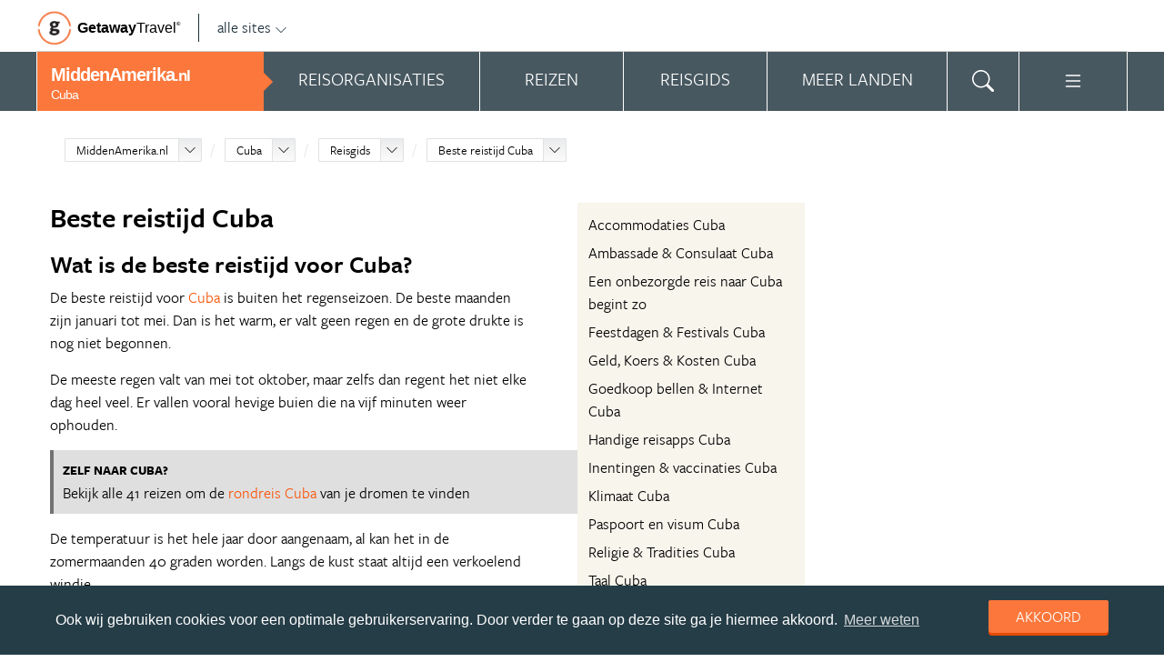

--- FILE ---
content_type: text/html; charset=UTF-8
request_url: https://www.middenamerika.nl/cuba/reisgids/beste-reistijd-cuba/
body_size: 19575
content:
<!DOCTYPE html>
<html xmlns="https://www.w3.org/1999/xhtml">
    <!-- Page generated at 2026-01-31 01:26:39 -->
    <head >
        <meta http-equiv="language" content="nl" />
        <meta name="viewport" content="width=device-width, initial-scale=1.0, maximum-scale=1, user-scalable=no">
        <meta name="format-detection" content="telephone=no">
        <meta name="SKYPE_TOOLBAR" content="SKYPE_TOOLBAR_PARSER_COMPATIBLE" />
                    <title>Beste reistijd Cuba - MiddenAmerika.nl</title>
            <meta name="robots" content="index, follow, noodp" />
<meta http-equiv="Content-Type" content="text/html; charset=utf-8" />

            
                                                <meta property="og:url" content="https://www.MiddenAmerika.nl/cuba/reisgids/beste-reistijd-cuba/" />

<meta property="og:site_name" content="MiddenAmerika.nl"/>

    <meta property="fb:app_id" content="241328496254195" />

    <meta property="og:type" content="article" />
    <meta property="article:author" content="https://www.facebook.com/MiddenAmerikaNL" />
    <meta property="article:publisher" content="https://www.facebook.com/MiddenAmerikaNL" />

<link rel="apple-touch-icon" sizes="57x57" href="/favicon/apple-touch-icon-57x57.png">
<link rel="apple-touch-icon" sizes="60x60" href="/favicon/apple-touch-icon-60x60.png">
<link rel="apple-touch-icon" sizes="72x72" href="/favicon/apple-touch-icon-72x72.png">
<link rel="apple-touch-icon" sizes="76x76" href="/favicon/apple-touch-icon-76x76.png">
<link rel="apple-touch-icon" sizes="114x114" href="/favicon/apple-touch-icon-114x114.png">
<link rel="apple-touch-icon" sizes="120x120" href="/favicon/apple-touch-icon-120x120.png">
<link rel="apple-touch-icon" sizes="144x144" href="/favicon/apple-touch-icon-144x144.png">
<link rel="apple-touch-icon" sizes="152x152" href="/favicon/apple-touch-icon-152x152.png">
<link rel="apple-touch-icon" sizes="180x180" href="/favicon/apple-touch-icon-180x180.png">
<link rel="icon" type="image/png" href="/favicon/favicon-32x32.png" sizes="32x32">
<link rel="icon" type="image/png" href="/favicon/favicon-194x194.png" sizes="194x194">
<link rel="icon" type="image/png" href="/favicon/favicon-96x96.png" sizes="96x96">
<link rel="icon" type="image/png" href="/favicon/android-chrome-192x192.png" sizes="192x192">
<link rel="icon" type="image/png" href="/favicon/favicon-16x16.png" sizes="16x16">
<link rel="manifest" href="/favicon/manifest.json">
<link rel="mask-icon" href="/favicon/safari-pinned-tab.svg" color="#5bbad5">
<meta name="apple-mobile-web-app-title" content="Getaway Travel">
<meta name="application-name" content="Getaway Travel">
<meta name="msapplication-TileColor" content="#da532c">
<meta name="msapplication-TileImage" content="/favicon/mstile-144x144.png">
<meta name="theme-color" content="#ffffff">
        <link rel="stylesheet" href="/assets/frontend/build/app.b01a13d23c8e628ce7d9.css"/>
            <meta property="og:title" content="Beste reistijd Cuba" />
    <meta property="og:description" content="Wat is de beste reistijd voor Cuba? De beste reistijd voor [Cuba] is buiten het regenseizoen. De beste maanden zijn januari tot mei. Dan is het warm, er valt geen regen en de grote drukte is nog niet begonnen. De meeste regen valt van mei tot oktober, maar zelfs dan regent het niet elke dag heel veel...." />
            <meta property="og:image" content="https://images.panoramix.getaway.nl/media/guide/0001/10/8c9e890f263d187f3923db997261f2dbc46b509f.jpeg" />
            <script>(function(w,d,s,l,i){w[l]=w[l]||[];w[l].push({'gtm.start':new Date().getTime(),event:'gtm.js'});var f=d.getElementsByTagName(s)[0],j=d.createElement(s),dl=l!='dataLayer'?'&l='+l:'';j.async=true;j.src='https://cdn2.middenamerika.nl/gtm.js?id='+i+dl;f.parentNode.insertBefore(j,f);})(window,document,'script','dataLayer','GTM-PC57FS');</script>
    </head>
    <body id="body" class="getaway">
        <div id="fb-root"></div>
        <noscript><iframe src="https://cdn2.middenamerika.nl/ns.html?id=GTM-PC57FS" height="0" width="0" style="display:none;visibility:hidden"></iframe></noscript>
        <div class="stick_in_parent">
            <div id="content">
    <div class="header">
        <div class="container">
            <div class="header-top">
                <a href="https://getawaytravel.nl" class="header-logo" target="_blank">
                    <img src="[data-uri]" data-src="/assets/frontend/images/g.png" alt="Logo Getaway Travel" class="unveil">
                    <span>Getaway</span><em>Travel<sup>&copy;</sup></em>
                </a>
                <a href="#" data-event-actionpath="Header bestemmingen" data-event-category="Interactie" class="js-toggle-destinations all-destinations">alle sites    <svg><use xlink:href="#svg-chevron-down"></use></svg>
</a>
            </div>
        </div>
    </div>

    <div class="destinations js-destinations">
        <div class="container">
            <div class="category">
                <p class="title">Landen</p>
                <ul>
                                            <li><a href="https://www.amerika.nl/" data-event-category="Getaway Netwerk" data-event-actionpath="Header" data-event-label="Amerika.nl">Amerika.nl</a></li>
                                            <li><a href="https://www.australie.nl/" data-event-category="Getaway Netwerk" data-event-actionpath="Header" data-event-label="Australie.nl">Australie.nl</a></li>
                                            <li><a href="https://www.bali.nl/" data-event-category="Getaway Netwerk" data-event-actionpath="Header" data-event-label="Bali.nl">Bali.nl</a></li>
                                            <li><a href="https://www.indonesie.nl/" data-event-category="Getaway Netwerk" data-event-actionpath="Header" data-event-label="Indonesie.nl">Indonesie.nl</a></li>
                                            <li><a href="https://www.nieuw-zeeland.nl/" data-event-category="Getaway Netwerk" data-event-actionpath="Header" data-event-label="Nieuw-Zeeland.nl">Nieuw-Zeeland.nl</a></li>
                                            <li><a href="https://www.zuid-afrika.nl/" data-event-category="Getaway Netwerk" data-event-actionpath="Header" data-event-label="Zuid-Afrika.nl">Zuid-Afrika.nl</a></li>
                                            <li><a href="https://www.zuidoostazie.nl/" data-event-category="Getaway Netwerk" data-event-actionpath="Header" data-event-label="ZuidoostAzie.nl">ZuidoostAzie.nl</a></li>
                                    </ul>
            </div>
            <div class="category">
                <p class="title">Continenten</p>
                <ul>
                                            <li><a href="https://www.afrika.nl/" data-event-category="Getaway Netwerk" data-event-actionpath="Header" data-event-label="Afrika.nl">Afrika.nl</a></li>
                                            <li><a href="https://www.azie.nl/" data-event-category="Getaway Netwerk" data-event-actionpath="Header" data-event-label="Azie.nl">Azie.nl</a></li>
                                            <li><a href="https://www.zuidamerika.nl/" data-event-category="Getaway Netwerk" data-event-actionpath="Header" data-event-label="ZuidAmerika.nl">ZuidAmerika.nl</a></li>
                                            <li><a href="https://www.middenamerika.nl/" data-event-category="Getaway Netwerk" data-event-actionpath="Header" data-event-label="MiddenAmerika.nl">MiddenAmerika.nl</a></li>
                                            <li><a href="https://www.noordamerika.nl/" data-event-category="Getaway Netwerk" data-event-actionpath="Header" data-event-label="NoordAmerika.nl">NoordAmerika.nl</a></li>
                                            <li><a href="https://www.oceanie.nl/" data-event-category="Getaway Netwerk" data-event-actionpath="Header" data-event-label="Oceanie.nl">Oceanie.nl</a></li>
                                    </ul>
            </div>
        </div>
    </div>
</div>

                
    <div class="topbanner banner-max-970">
    <!-- GUIDE_728x90 -->
    <div class="bannerslot is-topbanner" id="banner-guide-content-728-90" data-dfp="MIDDENAMERIKA.NL-FEATUREROW-PRACTICAL-970x250" data-dfp-sizes="[[728, 90], [970, 250], [970, 90]]"></div>
</div>

<div class="banner hide-on-small-tablet hide-on-tablet hide-on-desktop">
    <!-- MOB-TOP-320x100  (template: topbanner.html.twig) -->
    <div class="bannerslot" id="banner-mob-top-320-100" data-dfp="MIDDENAMERIKA.NL-MOB-TOP-320x100" data-dfp-sizes="[[300, 100]]"></div>
</div>
<div id="menu" class="main-menu">
    <div class="row">
        <div class="wrap menu-continent-subsite" id="mainmenu">
            <div class="menu-title item">
                <span class="toggle-mainmenu">menu</span>
                <a href="/" data-event-category="Getaway Netwerk" data-event-actionpath="Logo Getaway" data-event-label="GetAway.nl" id="sitename">
                    <i class="menu-title-main">MiddenAmerika<small>.nl</small></i>
                                            <i class="menu-title-sub">Cuba</i>
                                    </a>
            </div>
            <div class="main-menu-items">
                                    <div class="item menu-organizations" rel="menu_organizations">
                        <span>Reisorganisaties</span>
                        <span>Reisorganisaties</span>
                    </div>
                                            <div class="item menu-trips" rel="menu_trips">
                            <span>Reizen zoeken</span>
                            <span>Reizen</span>
                        </div>
                                        <div class="item menu-guide" rel="menu_guide">
                        <span>Reisgids</span>
                        <span>Reisgids</span>
                    </div>
                                            <div class="item menu-country" rel="menu_country">
                            <span>Meer landen</span>
                            <span>Meer landen</span>
                        </div>
                                                    <div class="item menu-search" rel="menu_search">
                    <span>Zoeken</span>
                    <span>    <svg><use xlink:href="#svg-search"></use></svg>
</span>
                </div>
                <div class="item menu-more" rel="menu_more">
                    <span>Meer MiddenAmerika.nl</span>
                    <span>    <svg><use xlink:href="#svg-list"></use></svg>
</span>
                </div>
                <div class="item menu-other" rel="menu_other">
                    <span>Andere bestemmingen</span>
                    <span></span>
                </div>
            </div>
        </div>
    </div>

    <div class="wrap" id="submenu">
        <div class="closer">    <svg><use xlink:href="#svg-x-lg"></use></svg>
</div>
                    <div class="submenu-pane" id="menu_organizations">
                <div>
                    <p class="title">Reisorganisaties per reissoort</p>
                    <div class="row">
                                                    <ul>
                                                                    <li><a href="/cuba/rondreizen/" title="Rondreis Cuba" data-event-category="Menu" data-event-actionpath="Reisorganisatie rubriek" data-event-label="Rondreizen Cuba">Rondreizen Cuba</a></li>
                                                                    <li><a href="/cuba/vliegtickets/" title="Vliegtickets Cuba" data-event-category="Menu" data-event-actionpath="Reisorganisatie rubriek" data-event-label="Vliegtickets">Vliegtickets</a></li>
                                                                    <li><a href="/cuba/reizen-op-maat/" title="Reizen op maat Cuba" data-event-category="Menu" data-event-actionpath="Reisorganisatie rubriek" data-event-label="Reizen op maat">Reizen op maat</a></li>
                                                                    <li><a href="/cuba/vakantie/" title="Vakantie Cuba" data-event-category="Menu" data-event-actionpath="Reisorganisatie rubriek" data-event-label="Vakantie">Vakantie</a></li>
                                                                    <li><a href="/cuba/fly-drives/" title="Fly drives Cuba" data-event-category="Menu" data-event-actionpath="Reisorganisatie rubriek" data-event-label="Fly drives">Fly drives</a></li>
                                                                                                    <li class="more"><a href="javascript:;" id="organizations_more_button" data-event-category="Menu" data-event-actionpath="Meer reisorganisatie rubrieken">                        <span class="svg svg--small">
        <span>Meer</span>    <svg><use xlink:href="#svg-chevron-down"></use></svg>

    </span>

</a></li>
                                                            </ul>
                                                    <ul>
                                                                    <li><a href="/cuba/groepsreizen/" title="Groepsreizen Cuba" data-event-category="Menu" data-event-actionpath="Reisorganisatie rubriek" data-event-label="Groepsreizen">Groepsreizen</a></li>
                                                                    <li><a href="/cuba/luxe-reizen/" title="Luxe reizen Cuba" data-event-category="Menu" data-event-actionpath="Reisorganisatie rubriek" data-event-label="Luxe reizen">Luxe reizen</a></li>
                                                                    <li><a href="/cuba/bouwstenen/" title="Bouwstenen Cuba" data-event-category="Menu" data-event-actionpath="Reisorganisatie rubriek" data-event-label="Bouwstenen">Bouwstenen</a></li>
                                                                    <li><a href="/cuba/strandvakanties/" title="Strandvakanties Cuba" data-event-category="Menu" data-event-actionpath="Reisorganisatie rubriek" data-event-label="Strandvakanties">Strandvakanties</a></li>
                                                                    <li><a href="/cuba/specialisten/" title="Specialisten Cuba" data-event-category="Menu" data-event-actionpath="Reisorganisatie rubriek" data-event-label="Specialisten">Specialisten</a></li>
                                                                                            </ul>
                                            </div>
                    <div class="row" id="organizations_more_block" style="display:none;">
                                                    <ul>
                                                                    <li><a href="/cuba/fietsvakanties/"  title="Fietsvakanties Cuba" data-event-category="Menu" data-event-actionpath="Reisorganisatie rubriek" data-event-label="Fietsvakanties">Fietsvakanties</a></li>
                                                                    <li><a href="/cuba/familiereizen/"  title="Familiereizen Cuba" data-event-category="Menu" data-event-actionpath="Reisorganisatie rubriek" data-event-label="Familiereizen">Familiereizen</a></li>
                                                                    <li><a href="/cuba/backpacken/"  title="Backpacken Cuba" data-event-category="Menu" data-event-actionpath="Reisorganisatie rubriek" data-event-label="Backpacken">Backpacken</a></li>
                                                            </ul>
                                                    <ul>
                                                                    <li><a href="/cuba/hotels/"  title="Hotels Cuba" data-event-category="Menu" data-event-actionpath="Reisorganisatie rubriek" data-event-label="Hotels">Hotels</a></li>
                                                                    <li><a href="/cuba/wandelvakanties/"  title="Wandelvakanties Cuba" data-event-category="Menu" data-event-actionpath="Reisorganisatie rubriek" data-event-label="Wandelvakanties">Wandelvakanties</a></li>
                                                            </ul>
                                            </div>
                </div>
                <div class="menucontent">
                    <p>De beste aanbieders op een rij!</p>

<p>Op MiddenAmerika.nl vind je de beste aanbieders van vakantie reizen naar Cuba. Zoek, vergelijk en vind de aanbieder die bij je past! Vraag brochures aan, schrijf je in voor nieuwsbrieven of volg de Cuba specialisten op Facebook!</p>
                                            <p>
                            <a href="/cuba/rondreizen/" class="blocklink" data-event-category="Menu" data-event-actionpath="Reisorganisatie hoofdrubriek">Bekijk rondreis aanbieders</a>
                        </p>
                                    </div>
            </div>

            <div class="submenu-pane"  id="menu_country">
    <p class="title">Kies een land</p>
            <div class="category">
            <ul>
                                                            <li>
                            <a href="/aruba/" title="Aruba" data-event-category="Menu" data-event-actionpath="Site land reisgids" data-event-label="Aruba">
                                Aruba
                            </a>
                        </li>
                                                                                <li>
                            <a href="/bahamas/" title="Bahama&#039;s" data-event-category="Menu" data-event-actionpath="Site land reisgids" data-event-label="Bahama&#039;s">
                                Bahama&#039;s
                            </a>
                        </li>
                                                                                <li>
                            <a href="/barbados/" title="Barbados" data-event-category="Menu" data-event-actionpath="Site land reisgids" data-event-label="Barbados">
                                Barbados
                            </a>
                        </li>
                                                                                <li>
                            <a href="/belize/" title="Belize" data-event-category="Menu" data-event-actionpath="Site land reisgids" data-event-label="Belize">
                                Belize
                            </a>
                        </li>
                                                                                <li>
                            <a href="/bonaire/" title="Bonaire" data-event-category="Menu" data-event-actionpath="Site land reisgids" data-event-label="Bonaire">
                                Bonaire
                            </a>
                        </li>
                                                </ul>
        </div>
            <div class="category">
            <ul>
                                                            <li>
                            <a href="/costa-rica/" title="Costa Rica" data-event-category="Menu" data-event-actionpath="Site land reisgids" data-event-label="Costa Rica">
                                Costa Rica
                            </a>
                        </li>
                                                                                <li>
                            <a href="/cuba/" title="Cuba" data-event-category="Menu" data-event-actionpath="Site land reisgids" data-event-label="Cuba">
                                Cuba
                            </a>
                        </li>
                                                                                <li>
                            <a href="/curacao/" title="Curaçao" data-event-category="Menu" data-event-actionpath="Site land reisgids" data-event-label="Curaçao">
                                Curaçao
                            </a>
                        </li>
                                                                                <li>
                            <a href="/dominicaanse-republiek/" title="Dominicaanse Republiek" data-event-category="Menu" data-event-actionpath="Site land reisgids" data-event-label="Dominicaanse Republiek">
                                Dominicaanse Republiek
                            </a>
                        </li>
                                                                                <li>
                            <a href="/el-salvador/" title="El Salvador" data-event-category="Menu" data-event-actionpath="Site land reisgids" data-event-label="El Salvador">
                                El Salvador
                            </a>
                        </li>
                                                </ul>
        </div>
            <div class="category">
            <ul>
                                                            <li>
                            <a href="/guatemala/" title="Guatemala" data-event-category="Menu" data-event-actionpath="Site land reisgids" data-event-label="Guatemala">
                                Guatemala
                            </a>
                        </li>
                                                                                <li>
                            <a href="/honduras/" title="Honduras" data-event-category="Menu" data-event-actionpath="Site land reisgids" data-event-label="Honduras">
                                Honduras
                            </a>
                        </li>
                                                                                <li>
                            <a href="/jamaica/" title="Jamaica" data-event-category="Menu" data-event-actionpath="Site land reisgids" data-event-label="Jamaica">
                                Jamaica
                            </a>
                        </li>
                                                                                <li>
                            <a href="/mexico/" title="Mexico" data-event-category="Menu" data-event-actionpath="Site land reisgids" data-event-label="Mexico">
                                Mexico
                            </a>
                        </li>
                                                                                <li>
                            <a href="/nicaragua/" title="Nicaragua" data-event-category="Menu" data-event-actionpath="Site land reisgids" data-event-label="Nicaragua">
                                Nicaragua
                            </a>
                        </li>
                                                </ul>
        </div>
            <div class="category">
            <ul>
                                                            <li>
                            <a href="/panama/" title="Panama" data-event-category="Menu" data-event-actionpath="Site land reisgids" data-event-label="Panama">
                                Panama
                            </a>
                        </li>
                                                                                <li>
                            <a href="/sint-maarten/" title="Sint Maarten" data-event-category="Menu" data-event-actionpath="Site land reisgids" data-event-label="Sint Maarten">
                                Sint Maarten
                            </a>
                        </li>
                                                                                <li>
                            <a href="/st-lucia/" title="St. Lucia" data-event-category="Menu" data-event-actionpath="Site land reisgids" data-event-label="St. Lucia">
                                St. Lucia
                            </a>
                        </li>
                                                </ul>
        </div>
    </div>

                            <div class="submenu-pane"  id="menu_trips">
                                            <div>
                            <p class="title">Cuba reizen</p>
                            <ul>
                                <li><a href="/cuba/reizen/" title="Vind jouw ideale Cuba reis" data-event-category="Menu" data-event-actionpath="Reizen allen">Alle reizen naar Cuba</a></li>
                            </ul>
                        </div>
                        <div>
                            <p class="title">Midden-Amerika reizen</p>
                            <ul>
                                                                                                <li><a href="/reizen/aanbiedingen/?country_slug=cuba" title="Top 10 Midden-Amerika reizen" data-event-category="Menu" data-event-actionpath="Reizen top 10">Top 10 Midden-Amerika reizen</a></li>
                                <li><a href="/speciale-aanbieding/" title="Reis van de maand Midden-Amerika" data-event-category="Menu" data-event-actionpath="Reis van de maand">Reis van de maand Midden-Amerika</a></li>
                            </ul>
                        </div>
                        <div class="menucontent">
                            <p>De beste reizen op een rij!</p>

<p>Op MiddenAmerika.nl vind je het meest uitgebreide aanbod van reizen naar Cuba.</p>
                            <p><a href="/cuba/reizen/" class="blocklink" title="Vind jouw ideale Cuba reis">Alle reizen naar Cuba</a></p>
                        </div>
                                    </div>
            
            <div class="submenu-pane" id="menu_guide">
                                    <div class="category">
                        <p class="title">
                                                            <a href="/cuba/" title="Highlights" data-event-category="Menu" data-event-actionpath="Reisgids header" data-event-label="Highlights">Highlights</a>
                                                    </p>
                        <ul>
                                                            <li><a href="/cuba/reisgids/trinidad/" title="Trinidad (Cuba)" data-event-category="Menu" data-event-actionpath="Reisgids item" data-event-label="Trinidad (Cuba)">Trinidad (Cuba)</a></li>
                                                            <li><a href="/cuba/reisgids/havana/" title="Havana" data-event-category="Menu" data-event-actionpath="Reisgids item" data-event-label="Havana">Havana</a></li>
                                                            <li><a href="/cuba/reisgids/santiago-de-cuba/" title="Santiago de Cuba" data-event-category="Menu" data-event-actionpath="Reisgids item" data-event-label="Santiago de Cuba">Santiago de Cuba</a></li>
                                                            <li><a href="/cuba/reisgids/cienfuegos/" title="Cienfuegos" data-event-category="Menu" data-event-actionpath="Reisgids item" data-event-label="Cienfuegos">Cienfuegos</a></li>
                                                            <li><a href="/cuba/reisgids/baracoa/" title="Baracoa" data-event-category="Menu" data-event-actionpath="Reisgids item" data-event-label="Baracoa">Baracoa</a></li>
                                                            <li><a href="/cuba/reisgids/castillo-de-san-pedro-de-la-roca/" title="Castillo de San Pedro de la Roca" data-event-category="Menu" data-event-actionpath="Reisgids item" data-event-label="San Pedro de la Roca">San Pedro de la Roca</a></li>
                                                            <li><a href="/cuba/reisgids/vinales-valley/" title="Viñales Valley" data-event-category="Menu" data-event-actionpath="Reisgids item" data-event-label="Viñales Valley">Viñales Valley</a></li>
                                                            <li><a href="/cuba/reisgids/hershey-trein/" title="Hershey Trein" data-event-category="Menu" data-event-actionpath="Reisgids item" data-event-label="Hershey Trein">Hershey Trein</a></li>
                                                            <li><a href="/cuba/reisgids/varadero-en-isla-de-juventud/" title="Varadero en Isla de Juventud" data-event-category="Menu" data-event-actionpath="Reisgids item" data-event-label="Varadero &amp; Juventud">Varadero &amp; Juventud</a></li>
                                                            <li><a href="/cuba/reisgids/santa-clara/" title="Santa Clara" data-event-category="Menu" data-event-actionpath="Reisgids item" data-event-label="Santa Clara">Santa Clara</a></li>
                                                        <!-- more -->
                                                                                        <li class="more"><a href="/cuba/" data-event-category="Menu" data-event-actionpath="Reisgids meer" data-event-label="Highlights">                        <span class="svg svg--small">
        <span>Alle highlights</span>    <svg><use xlink:href="#svg-chevron-right"></use></svg>

    </span>

</a></li>
                                                    </ul>
                    </div>
                                    <div class="category">
                        <p class="title">
                                                            <a href="/cuba/" title="Meer highlights" data-event-category="Menu" data-event-actionpath="Reisgids header" data-event-label="Meer highlights">Meer highlights</a>
                                                    </p>
                        <ul>
                                                            <li><a href="/cuba/reisgids/matanzas/" title="Matanzas" data-event-category="Menu" data-event-actionpath="Reisgids item" data-event-label="Matanzas">Matanzas</a></li>
                                                            <li><a href="/cuba/reisgids/las-terrazas/" title="Las Terrazas" data-event-category="Menu" data-event-actionpath="Reisgids item" data-event-label="Las Terrazas">Las Terrazas</a></li>
                                                            <li><a href="/cuba/reisgids/pinar-del-rio/" title="Piñar del Rio" data-event-category="Menu" data-event-actionpath="Reisgids item" data-event-label="Piñar del Rio">Piñar del Rio</a></li>
                                                            <li><a href="/cuba/reisgids/cueva-del-indio/" title="Cueva del Indio" data-event-category="Menu" data-event-actionpath="Reisgids item" data-event-label="Cueva del Indio">Cueva del Indio</a></li>
                                                            <li><a href="/cuba/reisgids/topes-de-collantes/" title="Topes de Collantes" data-event-category="Menu" data-event-actionpath="Reisgids item" data-event-label="Topes de Collantes">Topes de Collantes</a></li>
                                                            <li><a href="/cuba/reisgids/camaguey/" title="Camaguey" data-event-category="Menu" data-event-actionpath="Reisgids item" data-event-label="Camaguey">Camaguey</a></li>
                                                            <li><a href="/cuba/reisgids/bayamo/" title="Bayamo" data-event-category="Menu" data-event-actionpath="Reisgids item" data-event-label="Bayamo">Bayamo</a></li>
                                                            <li><a href="/cuba/reisgids/sierra-del-rosario/" title="Sierra del Rosario" data-event-category="Menu" data-event-actionpath="Reisgids item" data-event-label="Sierra del Rosario">Sierra del Rosario</a></li>
                                                            <li><a href="/cuba/reisgids/cayo-santa-maria/" title="Cayo Santa Maria" data-event-category="Menu" data-event-actionpath="Reisgids item" data-event-label="Cayo Santa Maria">Cayo Santa Maria</a></li>
                                                            <li><a href="/cuba/reisgids/sierra-del-escambray/" title="Sierra del Escambray" data-event-category="Menu" data-event-actionpath="Reisgids item" data-event-label="Sierra del Escambray">Sierra del Escambray</a></li>
                                                        <!-- more -->
                                                                                        <li class="more"><a href="/cuba/" data-event-category="Menu" data-event-actionpath="Reisgids meer" data-event-label="Meer highlights">                        <span class="svg svg--small">
        <span>Alle highlights</span>    <svg><use xlink:href="#svg-chevron-right"></use></svg>

    </span>

</a></li>
                                                    </ul>
                    </div>
                                    <div class="category">
                        <p class="title">
                                                            <a href="/cuba/reisgids/praktische-informatie/" title="Praktische informatie" data-event-category="Menu" data-event-actionpath="Reisgids header" data-event-label="Praktische informatie">Praktische informatie</a>
                                                    </p>
                        <ul>
                                                            <li><a href="/cuba/reisgids/inentingen-vaccinaties-cuba/" title="Inentingen &amp; vaccinaties Cuba" data-event-category="Menu" data-event-actionpath="Reisgids item" data-event-label="Inentingen">Inentingen</a></li>
                                                            <li><a href="/cuba/reisgids/paspoort-en-visum-cuba/" title="Paspoort en visum Cuba" data-event-category="Menu" data-event-actionpath="Reisgids item" data-event-label="Visum">Visum</a></li>
                                                            <li><a href="/cuba/reisgids/beste-reistijd-cuba/" title="Beste reistijd Cuba" data-event-category="Menu" data-event-actionpath="Reisgids item" data-event-label="Beste reistijd">Beste reistijd</a></li>
                                                            <li><a href="/cuba/reisgids/weer-cuba/" title="Weer Cuba" data-event-category="Menu" data-event-actionpath="Reisgids item" data-event-label="Weer">Weer</a></li>
                                                            <li><a href="/cuba/reisgids/klimaat-cuba/" title="Klimaat Cuba" data-event-category="Menu" data-event-actionpath="Reisgids item" data-event-label="Klimaat">Klimaat</a></li>
                                                            <li><a href="/cuba/reisgids/tijdsverschil-cuba/" title="Tijdsverschil Cuba" data-event-category="Menu" data-event-actionpath="Reisgids item" data-event-label="Tijdsverschil">Tijdsverschil</a></li>
                                                            <li><a href="/cuba/reisgids/ambassade-consulaat-cuba/" title="Ambassade &amp; Consulaat Cuba" data-event-category="Menu" data-event-actionpath="Reisgids item" data-event-label="Ambassade">Ambassade</a></li>
                                                            <li><a href="/cuba/reisgids/veiligheid-cuba/" title="Veiligheid Cuba" data-event-category="Menu" data-event-actionpath="Reisgids item" data-event-label="Veiligheid">Veiligheid</a></li>
                                                            <li><a href="/cuba/reisgids/accommodaties-cuba/" title="Accommodaties Cuba" data-event-category="Menu" data-event-actionpath="Reisgids item" data-event-label="Accommodaties">Accommodaties</a></li>
                                                        <!-- more -->
                                                                                        <li class="more"><a href="/cuba/reisgids/praktische-informatie/" data-event-category="Menu" data-event-actionpath="Reisgids meer" data-event-label="Praktische informatie">                        <span class="svg svg--small">
        <span>Meer tips</span>    <svg><use xlink:href="#svg-chevron-right"></use></svg>

    </span>

</a></li>
                                                    </ul>
                    </div>
                                    <div class="category">
                        <p class="title">
                                                            <a href="/cuba/reisgids/achtergronden/" title="Insider tips" data-event-category="Menu" data-event-actionpath="Reisgids header" data-event-label="Insider tips">Insider tips</a>
                                                    </p>
                        <ul>
                                                            <li><a href="/cuba/reisgids/cuba-blog/" title="Dé Cuba Blog" data-event-category="Menu" data-event-actionpath="Reisgids item" data-event-label="Blog">Blog</a></li>
                                                            <li><a href="/cuba/reisgids/toplijsten-cuba/" title="Toplijsten Cuba" data-event-category="Menu" data-event-actionpath="Reisgids item" data-event-label="Toplijsten">Toplijsten</a></li>
                                                            <li><a href="/cuba/reisgids/liefs-van-de-redactie-cuba/" title="Liefs van de redactie" data-event-category="Menu" data-event-actionpath="Reisgids item" data-event-label="Liefs van de redactie">Liefs van de redactie</a></li>
                                                            <li><a href="/cuba/reisgids/muziek-salsa/" title="Muziek: salsa" data-event-category="Menu" data-event-actionpath="Reisgids item" data-event-label="Salsa">Salsa</a></li>
                                                            <li><a href="/cuba/reisgids/mensen-fidel-castro/" title="Mensen: Fidel Castro" data-event-category="Menu" data-event-actionpath="Reisgids item" data-event-label="Fidel Castro">Fidel Castro</a></li>
                                                            <li><a href="/cuba/reisgids/drinken-cuba-libre/" title="Drinken: Cuba Libre!" data-event-category="Menu" data-event-actionpath="Reisgids item" data-event-label="Cuba Libre">Cuba Libre</a></li>
                                                            <li><a href="/cuba/reisgids/geschiedenis-strijder-en-icoon-che-guevara/" title="Geschiedenis: Strijder en icoon Ché Guevara" data-event-category="Menu" data-event-actionpath="Reisgids item" data-event-label="Ché Guevara">Ché Guevara</a></li>
                                                            <li><a href="/cuba/reisgids/toekomst-modernisering-van-cuba/" title="Toekomst: Modernisering van Cuba" data-event-category="Menu" data-event-actionpath="Reisgids item" data-event-label="Modernisering">Modernisering</a></li>
                                                            <li><a href="/cuba/reisgids/typisch-dikke-sigaren/" title="Typisch: dikke sigaren" data-event-category="Menu" data-event-actionpath="Reisgids item" data-event-label="Sigaren">Sigaren</a></li>
                                                        <!-- more -->
                                                                                        <li class="more"><a href="/cuba/reisgids/achtergronden/" data-event-category="Menu" data-event-actionpath="Reisgids meer" data-event-label="Insider tips">                        <span class="svg svg--small">
        <span>Meer verdieping</span>    <svg><use xlink:href="#svg-chevron-right"></use></svg>

    </span>

</a></li>
                                                    </ul>
                    </div>
                                            </div>
        

        <div class="submenu-pane" id="menu_search">
            <form method="get" action="/zoeken/">
                <input type="text" class="text" name="q">
                <input type="submit" value="zoeken" class="blockbutton small orange">
            </form>
        </div>

        <div class="submenu-pane" id="menu_more">
            <ul>
                                                                    <li><a href="/columns/" data-event-category="Menu" data-event-actionpath="Meer columns">Columns</a></li>
                                <li><a href="/nieuwsbrief-inschrijven/" data-event-category="Menu" data-event-actionpath="Meer nieuwsbrief">Nieuwsbrief</a></li>
            </ul>
        </div>

        <div class="submenu-pane" id="menu_other">
            <div class="category">
                <p class="title">Landen</p>
                <ul>
                                                                        <li><a href="https://www.amerika.nl/" target="_blank" data-event-category="Getaway Netwerk" data-event-actionpath="Header" data-event-label="Amerika.nl">Amerika.nl</a></li>
                                                                                                <li><a href="https://www.australie.nl/" target="_blank" data-event-category="Getaway Netwerk" data-event-actionpath="Header" data-event-label="Australie.nl">Australie.nl</a></li>
                                                                                                <li><a href="https://www.bali.nl/" target="_blank" data-event-category="Getaway Netwerk" data-event-actionpath="Header" data-event-label="Bali.nl">Bali.nl</a></li>
                                                                                                <li><a href="https://www.indonesie.nl/" target="_blank" data-event-category="Getaway Netwerk" data-event-actionpath="Header" data-event-label="Indonesie.nl">Indonesie.nl</a></li>
                                                                                                <li><a href="https://www.nieuw-zeeland.nl/" target="_blank" data-event-category="Getaway Netwerk" data-event-actionpath="Header" data-event-label="Nieuw-Zeeland.nl">Nieuw-Zeeland.nl</a></li>
                                                                                                <li><a href="https://www.zuid-afrika.nl/" target="_blank" data-event-category="Getaway Netwerk" data-event-actionpath="Header" data-event-label="Zuid-Afrika.nl">Zuid-Afrika.nl</a></li>
                                                                                                <li><a href="https://www.zuidoostazie.nl/" target="_blank" data-event-category="Getaway Netwerk" data-event-actionpath="Header" data-event-label="ZuidoostAzie.nl">ZuidoostAzie.nl</a></li>
                                                            </ul>
            </div>
            <div class="category">
                <p class="title">Continenten</p>
                <ul>
                                                                        <li><a href="https://www.afrika.nl/" target="_blank" data-event-category="Getaway Netwerk" data-event-actionpath="Header" data-event-label="Afrika.nl">Afrika.nl</a></li>
                                                                                                <li><a href="https://www.azie.nl/" target="_blank" data-event-category="Getaway Netwerk" data-event-actionpath="Header" data-event-label="Azie.nl">Azie.nl</a></li>
                                                                                                <li><a href="https://www.zuidamerika.nl/" target="_blank" data-event-category="Getaway Netwerk" data-event-actionpath="Header" data-event-label="ZuidAmerika.nl">ZuidAmerika.nl</a></li>
                                                                                                                                            <li><a href="https://www.noordamerika.nl/" target="_blank" data-event-category="Getaway Netwerk" data-event-actionpath="Header" data-event-label="NoordAmerika.nl">NoordAmerika.nl</a></li>
                                                                                                <li><a href="https://www.oceanie.nl/" target="_blank" data-event-category="Getaway Netwerk" data-event-actionpath="Header" data-event-label="Oceanie.nl">Oceanie.nl</a></li>
                                                            </ul>
            </div>
        </div>
    </div>
</div>


            
                <section class="guide white">
        <div class="wrap content nopadding">
            <div class="crumb">
                

<ol class="breadcrumb" itemscope itemtype="http://schema.org/BreadcrumbList">
    <li itemprop="itemListElement" itemscope
        itemtype="http://schema.org/ListItem">
    <div class="dropdownselect small">
        <span class="dropdown-toggle">
            <a href="/" itemprop="item">MiddenAmerika.nl</a>
            <meta itemprop="name" content="MiddenAmerika.nl">
            <meta itemprop="position" content="1">
            <span class="icon"></span>
        </span>

        <span class="dropdown dropdown-anchor-right dropdown-relative">
            <ul class="dropdown-menu">
                                                            <li><a href="https://www.afrika.nl/" class="external" target="_blank"
                                    data-event-category="Getaway Netwerk" data-event-actionpath="Kruimelpad"
                                    data-event-label="Afrika.nl">Afrika.nl</a>
                                                                                <li><a href="https://www.amerika.nl/" class="external" target="_blank"
                                    data-event-category="Getaway Netwerk" data-event-actionpath="Kruimelpad"
                                    data-event-label="Amerika.nl">Amerika.nl</a>
                                                                                <li><a href="https://www.australie.nl/" class="external" target="_blank"
                                    data-event-category="Getaway Netwerk" data-event-actionpath="Kruimelpad"
                                    data-event-label="Australie.nl">Australie.nl</a>
                                                                                <li><a href="https://www.azie.nl/" class="external" target="_blank"
                                    data-event-category="Getaway Netwerk" data-event-actionpath="Kruimelpad"
                                    data-event-label="Azie.nl">Azie.nl</a>
                                                                                <li><a href="https://www.bali.nl/" class="external" target="_blank"
                                    data-event-category="Getaway Netwerk" data-event-actionpath="Kruimelpad"
                                    data-event-label="Bali.nl">Bali.nl</a>
                                                                                <li><a href="https://www.indonesie.nl/" class="external" target="_blank"
                                    data-event-category="Getaway Netwerk" data-event-actionpath="Kruimelpad"
                                    data-event-label="Indonesie.nl">Indonesie.nl</a>
                                                                                <li><a href="https://www.zuidamerika.nl/" class="external" target="_blank"
                                    data-event-category="Getaway Netwerk" data-event-actionpath="Kruimelpad"
                                    data-event-label="ZuidAmerika.nl">ZuidAmerika.nl</a>
                                                                                                                    <li><a href="https://www.nieuw-zeeland.nl/" class="external" target="_blank"
                                    data-event-category="Getaway Netwerk" data-event-actionpath="Kruimelpad"
                                    data-event-label="Nieuw-Zeeland.nl">Nieuw-Zeeland.nl</a>
                                                                                <li><a href="https://www.noordamerika.nl/" class="external" target="_blank"
                                    data-event-category="Getaway Netwerk" data-event-actionpath="Kruimelpad"
                                    data-event-label="NoordAmerika.nl">NoordAmerika.nl</a>
                                                                                <li><a href="https://www.oceanie.nl/" class="external" target="_blank"
                                    data-event-category="Getaway Netwerk" data-event-actionpath="Kruimelpad"
                                    data-event-label="Oceanie.nl">Oceanie.nl</a>
                                                                                <li><a href="https://www.zuid-afrika.nl/" class="external" target="_blank"
                                    data-event-category="Getaway Netwerk" data-event-actionpath="Kruimelpad"
                                    data-event-label="Zuid-Afrika.nl">Zuid-Afrika.nl</a>
                                                                                <li><a href="https://www.zuidoostazie.nl/" class="external" target="_blank"
                                    data-event-category="Getaway Netwerk" data-event-actionpath="Kruimelpad"
                                    data-event-label="ZuidoostAzie.nl">ZuidoostAzie.nl</a>
                                                </ul>
        </span>
    </div>
</li>

            <li itemprop="itemListElement" itemscope
        itemtype="http://schema.org/ListItem">
    <div class="dropdownselect small">
        <span class="dropdown-toggle">
                            <a href="/cuba/"
                        itemprop="item">Cuba</a>
                <meta itemprop="name" content="Cuba">
                <meta itemprop="position" content="2">
                        <span class="icon"></span>
        </span>

        <span class="dropdown dropdown-anchor-right dropdown-relative">
            <ul class="dropdown-menu">
                                                            <li><a href="/aruba/"
                                    data-event-category="Getaway Netwerk" data-event-actionpath="Kruimelpad"
                                    data-event-label="Aruba">Aruba</a></li>
                                                                                <li><a href="/bahamas/"
                                    data-event-category="Getaway Netwerk" data-event-actionpath="Kruimelpad"
                                    data-event-label="Bahama&#039;s">Bahama&#039;s</a></li>
                                                                                <li><a href="/barbados/"
                                    data-event-category="Getaway Netwerk" data-event-actionpath="Kruimelpad"
                                    data-event-label="Barbados">Barbados</a></li>
                                                                                <li><a href="/belize/"
                                    data-event-category="Getaway Netwerk" data-event-actionpath="Kruimelpad"
                                    data-event-label="Belize">Belize</a></li>
                                                                                <li><a href="/bonaire/"
                                    data-event-category="Getaway Netwerk" data-event-actionpath="Kruimelpad"
                                    data-event-label="Bonaire">Bonaire</a></li>
                                                                                <li><a href="/costa-rica/"
                                    data-event-category="Getaway Netwerk" data-event-actionpath="Kruimelpad"
                                    data-event-label="Costa Rica">Costa Rica</a></li>
                                                                                                                    <li><a href="/curacao/"
                                    data-event-category="Getaway Netwerk" data-event-actionpath="Kruimelpad"
                                    data-event-label="Curaçao">Curaçao</a></li>
                                                                                <li><a href="/dominicaanse-republiek/"
                                    data-event-category="Getaway Netwerk" data-event-actionpath="Kruimelpad"
                                    data-event-label="Dominicaanse Republiek">Dominicaanse Republiek</a></li>
                                                                                <li><a href="/el-salvador/"
                                    data-event-category="Getaway Netwerk" data-event-actionpath="Kruimelpad"
                                    data-event-label="El Salvador">El Salvador</a></li>
                                                                                <li><a href="/guatemala/"
                                    data-event-category="Getaway Netwerk" data-event-actionpath="Kruimelpad"
                                    data-event-label="Guatemala">Guatemala</a></li>
                                                                                <li><a href="/honduras/"
                                    data-event-category="Getaway Netwerk" data-event-actionpath="Kruimelpad"
                                    data-event-label="Honduras">Honduras</a></li>
                                                                                <li><a href="/jamaica/"
                                    data-event-category="Getaway Netwerk" data-event-actionpath="Kruimelpad"
                                    data-event-label="Jamaica">Jamaica</a></li>
                                                                                <li><a href="/mexico/"
                                    data-event-category="Getaway Netwerk" data-event-actionpath="Kruimelpad"
                                    data-event-label="Mexico">Mexico</a></li>
                                                                                <li><a href="/nicaragua/"
                                    data-event-category="Getaway Netwerk" data-event-actionpath="Kruimelpad"
                                    data-event-label="Nicaragua">Nicaragua</a></li>
                                                                                <li><a href="/panama/"
                                    data-event-category="Getaway Netwerk" data-event-actionpath="Kruimelpad"
                                    data-event-label="Panama">Panama</a></li>
                                                                                <li><a href="/sint-maarten/"
                                    data-event-category="Getaway Netwerk" data-event-actionpath="Kruimelpad"
                                    data-event-label="Sint Maarten">Sint Maarten</a></li>
                                                                                <li><a href="/st-lucia/"
                                    data-event-category="Getaway Netwerk" data-event-actionpath="Kruimelpad"
                                    data-event-label="St. Lucia">St. Lucia</a></li>
                                                </ul>
        </span>
    </div>
</li>

        <li itemprop="itemListElement" itemscope
        itemtype="http://schema.org/ListItem">
    <div class="dropdownselect small">
        <span class="dropdown-toggle">
            <a href="/cuba/reisgids/"
                    itemprop="item">Reisgids</a>
            <meta itemprop="name" content="Reisgids">
            <meta itemprop="position" content="3">
            <span class="icon"></span>
        </span>

        <span class="dropdown dropdown-anchor-right dropdown-relative">
            <ul class="dropdown-menu">
                <li><a href="/cuba/organisaties/">Reisorganisaties</a></li>
                <li><a href="/cuba/reizen/">Reizen</a></li>
            </ul>
        </span>
    </div>
</li>
                    
            
            <li itemprop="itemListElement" itemscope
            itemtype="http://schema.org/ListItem">
        <div class="dropdownselect small">
            <span class="dropdown-toggle">
                <a href="/cuba/reisgids/beste-reistijd-cuba/" title="Beste reistijd Cuba" itemprop="item">Beste reistijd Cuba</a>
            <meta itemprop="name" content="Beste reistijd Cuba">
            <meta itemprop="position" content="4">
                                    <span class="icon"></span>
                            </span>

            <span class="dropdown dropdown-anchor-right dropdown-scroll dropdown-relative">
                <ul class="dropdown-menu">
                                            <li class="header">Meer in Cuba<li>
                                            
                                            <li><a href="/cuba/reisgids/accommodaties-cuba/" title="Accommodaties Cuba">Accommodaties Cuba</a></li>
                                            <li><a href="/cuba/reisgids/ambassade-consulaat-cuba/" title="Ambassade &amp; Consulaat Cuba">Ambassade &amp; Consulaat Cuba</a></li>
                                            <li><a href="/cuba/reisgids/een-onbezorgde-reis-naar-cuba-begint-zo/" title="Een onbezorgde reis naar Cuba begint zo">Een onbezorgde reis naar Cuba begint zo</a></li>
                                            <li><a href="/cuba/reisgids/feestdagen-festivals-cuba/" title="Feestdagen &amp; Festivals Cuba">Feestdagen &amp; Festivals Cuba</a></li>
                                            <li><a href="/cuba/reisgids/geld-koers-kosten-cuba/" title="Geld, Koers &amp; Kosten Cuba">Geld, Koers &amp; Kosten Cuba</a></li>
                                            <li><a href="/cuba/reisgids/goedkoop-bellen-internet-cuba/" title="Goedkoop bellen &amp; Internet Cuba">Goedkoop bellen &amp; Internet Cuba</a></li>
                                            <li><a href="/cuba/reisgids/handige-reisapps-cuba/" title="Handige reisapps Cuba">Handige reisapps Cuba</a></li>
                                            <li><a href="/cuba/reisgids/inentingen-vaccinaties-cuba/" title="Inentingen &amp; vaccinaties Cuba">Inentingen &amp; vaccinaties Cuba</a></li>
                                            <li><a href="/cuba/reisgids/klimaat-cuba/" title="Klimaat Cuba">Klimaat Cuba</a></li>
                                            <li><a href="/cuba/reisgids/paspoort-en-visum-cuba/" title="Paspoort en visum Cuba">Paspoort en visum Cuba</a></li>
                                            <li><a href="/cuba/reisgids/religie-tradities-cuba/" title="Religie &amp; Tradities Cuba">Religie &amp; Tradities Cuba</a></li>
                                            <li><a href="/cuba/reisgids/taal-cuba/" title="Taal Cuba">Taal Cuba</a></li>
                                            <li><a href="/cuba/reisgids/tijdsverschil-cuba/" title="Tijdsverschil Cuba">Tijdsverschil Cuba</a></li>
                                            <li><a href="/cuba/reisgids/veiligheid-cuba/" title="Veiligheid Cuba">Veiligheid Cuba</a></li>
                                            <li><a href="/cuba/reisgids/vervoer-cuba/" title="Vervoer Cuba">Vervoer Cuba</a></li>
                                            <li><a href="/cuba/reisgids/weer-cuba/" title="Weer Cuba">Weer Cuba</a></li>
                                    </ul>
            </span>
        </div>
    </li>

        </ol>

            </div>

            
        </div>
    </section>

            <section class="guide white separator">
        <div class="tab-content">
            <div class="wrap content ">
                <div class="main" data-event-actionpath="Reisgids">
                                                                <div class="side">
                            <ul class="actions">
                                                                    <li><a href="/cuba/reisgids/accommodaties-cuba/" title="Accommodaties Cuba" class="blacklink">Accommodaties Cuba</a></li>
                                                                    <li><a href="/cuba/reisgids/ambassade-consulaat-cuba/" title="Ambassade &amp; Consulaat Cuba" class="blacklink">Ambassade &amp; Consulaat Cuba</a></li>
                                                                    <li><a href="/cuba/reisgids/een-onbezorgde-reis-naar-cuba-begint-zo/" title="Een onbezorgde reis naar Cuba begint zo" class="blacklink">Een onbezorgde reis naar Cuba begint zo</a></li>
                                                                    <li><a href="/cuba/reisgids/feestdagen-festivals-cuba/" title="Feestdagen &amp; Festivals Cuba" class="blacklink">Feestdagen &amp; Festivals Cuba</a></li>
                                                                    <li><a href="/cuba/reisgids/geld-koers-kosten-cuba/" title="Geld, Koers &amp; Kosten Cuba" class="blacklink">Geld, Koers &amp; Kosten Cuba</a></li>
                                                                    <li><a href="/cuba/reisgids/goedkoop-bellen-internet-cuba/" title="Goedkoop bellen &amp; Internet Cuba" class="blacklink">Goedkoop bellen &amp; Internet Cuba</a></li>
                                                                    <li><a href="/cuba/reisgids/handige-reisapps-cuba/" title="Handige reisapps Cuba" class="blacklink">Handige reisapps Cuba</a></li>
                                                                    <li><a href="/cuba/reisgids/inentingen-vaccinaties-cuba/" title="Inentingen &amp; vaccinaties Cuba" class="blacklink">Inentingen &amp; vaccinaties Cuba</a></li>
                                                                    <li><a href="/cuba/reisgids/klimaat-cuba/" title="Klimaat Cuba" class="blacklink">Klimaat Cuba</a></li>
                                                                    <li><a href="/cuba/reisgids/paspoort-en-visum-cuba/" title="Paspoort en visum Cuba" class="blacklink">Paspoort en visum Cuba</a></li>
                                                                    <li><a href="/cuba/reisgids/religie-tradities-cuba/" title="Religie &amp; Tradities Cuba" class="blacklink">Religie &amp; Tradities Cuba</a></li>
                                                                    <li><a href="/cuba/reisgids/taal-cuba/" title="Taal Cuba" class="blacklink">Taal Cuba</a></li>
                                                                    <li><a href="/cuba/reisgids/tijdsverschil-cuba/" title="Tijdsverschil Cuba" class="blacklink">Tijdsverschil Cuba</a></li>
                                                                    <li><a href="/cuba/reisgids/veiligheid-cuba/" title="Veiligheid Cuba" class="blacklink">Veiligheid Cuba</a></li>
                                                                    <li><a href="/cuba/reisgids/vervoer-cuba/" title="Vervoer Cuba" class="blacklink">Vervoer Cuba</a></li>
                                                                    <li><a href="/cuba/reisgids/weer-cuba/" title="Weer Cuba" class="blacklink">Weer Cuba</a></li>
                                                            </ul>
                        </div>
                    
                    <div class="typography">
                        <h1 class="title">Beste reistijd Cuba</h1>
                        
                        <div class="js-fitvids">
                                                            <!DOCTYPE html PUBLIC "-//W3C//DTD HTML 4.0 Transitional//EN" "http://www.w3.org/TR/REC-html40/loose.dtd">
<html><body><h2>Wat is de beste reistijd voor Cuba?</h2>
<p>De beste reistijd voor <a href="/cuba/reisgids/cuba/" title="Cuba">Cuba</a> is buiten het regenseizoen. De beste maanden zijn januari tot mei. Dan is het warm, er valt geen regen en de grote drukte is nog niet begonnen.</p>
<p>De meeste regen valt van mei tot oktober, maar zelfs dan regent het niet elke dag heel veel. Er vallen vooral hevige buien die na vijf minuten weer ophouden.</p><html><body><div class="proposition">
    <p class="title">ZELF NAAR Cuba?</p>
    <p>Bekijk alle 41 reizen om de <a href="/cuba/rondreizen/">rondreis Cuba</a> van je dromen te vinden</p>
</div></body></html>
<p>De temperatuur is het hele jaar door aangenaam, al kan het in de zomermaanden 40 graden worden. Langs de kust staat altijd een verkoelend windje.</p>
<p>Het hoogseizoen op Cuba loopt van december tot maart en van juli tot augustus. Prijzen van accommodaties gaan dan flink omhoog. In de zomermaanden hebben de Cubanen zelf ook vrij, waardoor het overal ook nog eens een stuk drukker wordt. Oud en Nieuw is een leuk feest om mee te maken op Cuba, de jaarwisseling wordt uitbundig gevierd op het eiland.</p>
</body></html>

                            
                                                                                                                
                            
                                                    </div>

                        <div id="guide-collapsed-trips">
                            <!-- Filled by JS /feature row -->
                        </div>

                        <div class="guide-collapsed-categories">
                            <h2>Vind je reisorganisatie</h2>
                                                            <div class="column">
                                    <ul>
                                                                                    <li><a href="/cuba/rondreizen/" title="Rondreis Cuba">Rondreizen Cuba</a></li>
                                                                                    <li><a href="/cuba/vliegtickets/" title="Vliegtickets Cuba">Vliegtickets</a></li>
                                                                                    <li><a href="/cuba/reizen-op-maat/" title="Reizen op maat Cuba">Reizen op maat</a></li>
                                                                                    <li><a href="/cuba/vakantie/" title="Vakantie Cuba">Vakantie</a></li>
                                                                                    <li><a href="/cuba/fly-drives/" title="Fly drives Cuba">Fly drives</a></li>
                                                                            </ul>
                                </div>
                                                            <div class="column">
                                    <ul>
                                                                                    <li><a href="/cuba/groepsreizen/" title="Groepsreizen Cuba">Groepsreizen</a></li>
                                                                                    <li><a href="/cuba/luxe-reizen/" title="Luxe reizen Cuba">Luxe reizen</a></li>
                                                                                    <li><a href="/cuba/bouwstenen/" title="Bouwstenen Cuba">Bouwstenen</a></li>
                                                                                    <li><a href="/cuba/strandvakanties/" title="Strandvakanties Cuba">Strandvakanties</a></li>
                                                                                    <li><a href="/cuba/specialisten/" title="Specialisten Cuba">Specialisten</a></li>
                                                                            </ul>
                                </div>
                                                            <div class="column">
                                    <ul>
                                                                                    <li><a href="/cuba/fietsvakanties/" title="Fietsvakanties Cuba">Fietsvakanties</a></li>
                                                                                    <li><a href="/cuba/familiereizen/" title="Familiereizen Cuba">Familiereizen</a></li>
                                                                                    <li><a href="/cuba/backpacken/" title="Backpacken Cuba">Backpacken</a></li>
                                                                                    <li><a href="/cuba/hotels/" title="Hotels Cuba">Hotels</a></li>
                                                                                    <li><a href="/cuba/wandelvakanties/" title="Wandelvakanties Cuba">Wandelvakanties</a></li>
                                                                            </ul>
                                </div>
                                                    </div>

                        
                    </div>
                    <div class="folder">
                        <div class="toggle">
                            <button class="blockbutton darkblue js-unfold-parent" data-event-actionpath="Lees meer" data-event-category="Interactie">                        <span class="svg svg--small justify-content-center">
        <span>Meer</span>    <svg><use xlink:href="#svg-chevron-down"></use></svg>

    </span>

</button>
                        </div>
                    </div>
                </div>

                <div class="banner hide-on-portraittablet hide-on-mobile">
                    <!-- GUIDE-PRACTICAL-300x600 -->
                    <div class="bannerslot" id="banner-guide-content-300-600" data-dfp="MIDDENAMERIKA.NL-GUIDE-PRACTICAL-300x600" data-dfp-sizes="[[300, 600], [160, 600]]"></div>
                </div>
            </div>

            <div class="banners-unfolded">
                <div class="banner banner-spacer hide-on-mobile banner-max-970">
                    <!-- ONDER-UITGEKLAPT-PRACTICAL-970x250 -->
                    <div class="bannerslot" id="banner-onder-uigeklapt-content-970-250" data-dfp="MIDDENAMERIKA.NL-ONDER-UITGEKLAPT-PRACTICAL-970x250" data-dfp-sizes="[[970, 250], [970, 90], [728, 90]]"></div>
                </div>
                <div class="banner banner-spacer hide-on-portraittablet hide-on-tablet hide-on-desktop">
                    <!-- MOB-ONDER-UITGEKLAPT-PRACTICAL-320x480 -->
                    <div class="bannerslot" id="banner-mob-onder-uigeklapt-320-480" data-dfp="MIDDENAMERIKA.NL-MOB-ONDER-UITGEKLAPT-PRACTICAL-320x480" data-dfp-sizes="[[300, 250], [250, 250]]"></div>
                </div>
                <div class="banner banner-spacer hide-on-mobile hide-on-desktop">
                    <!-- TAB-ONDER-UITGEKLAPT-PRACTICAL-1024x1024 -->
                    <div class="bannerslot" id="banner-tab-onder-uigeklapt-1024-1024" data-dfp="MIDDENAMERIKA.NL-TAB-ONDER-UITGEKLAPT-PRACTICAL-1024x1024" data-dfp-sizes="[[768, 1024], [1024, 768]]"></div>
                </div>
            </div>

            <div class="banners-folded">
                <div class="banner banner-spacer hide-on-mobile banner-max-970">
                    <!-- ONDER-INGEKLAPT-PRACTICAL-970x250 -->
                    <div class="bannerslot" id="banner-onder-ingeklapt-content-970-250" data-dfp="MIDDENAMERIKA.NL-ONDER-INGEKLAPT-PRACTICAL-970x250" data-dfp-sizes="[[970, 250], [970, 90], [728, 90]]"></div>
                </div>
                <div class="banner banner-spacer hide-on-portraittablet hide-on-tablet hide-on-desktop">
                    <!-- MOB-ONDER-INGEKLAPT-PRACTICAL-320x480 -->
                    <div class="bannerslot" id="banner-mob-onder-ingeklapt-320-480" data-dfp="MIDDENAMERIKA.NL-MOB-ONDER-INGEKLAPT-PRACTICAL-320x480" data-dfp-sizes="[[300, 250], [250, 250]]"></div>
                </div>
                <div class="banner banner-spacer hide-on-mobile hide-on-desktop">
                    <!-- TAB-ONDER-INGEKLAPT-PRACTICAL-1024x1024 -->
                    <div class="bannerslot" id="banner-tab-onder-ingeklapt-1024-1024" data-dfp="MIDDENAMERIKA.NL-TAB-ONDER-INGEKLAPT-PRACTICAL-1024x1024" data-dfp-sizes="[[768, 1024], [1024, 768]]"></div>
                </div>
            </div>
        </div>
            </section>

    
        <section id="reizen" class="trips beige separator children-3 more-2 folded" data-event-actionpath="Gerelateerde reisgidsreizen feature">
        <a name="reisaanbod"></a>

        <div class="wrap title title--centered">
            <div>
                <h2>
                    <div><span class="black">Reizen Cuba</span></div>
                </h2>
            </div>
        </div>

        <div class="wrap children">
                            <div class="item">
                    <div class="box boxlink tripbox" data-tripid="30481">
    <figure>
        <div class="unveil" data-background-image="https://cdn.middenamerika.nl/media/cache/trip_item/media/trip/0021/92/29f012ad14599ba67e1f0476eb2844489357b26e.jpeg"></div>
            </figure>
    <h3>
                <a href="https://www.333travel.nl/cuba/rondreis/cuba-highlights?utm_source=getaway-travel-netwerk&amp;utm_medium=cpc&amp;utm_content=reis&amp;utm_campaign=middenamerika.nl"
                rel="nofollow" target="_blank"
                data-event-actionpath="Cuba - 333travel - Reisbox link - 30481"
                data-event-category="Reis clicks"
                data-event-label="333travel"
                data-ga4-trip-id="30481"
                data-ga4-trip-name="Cuba Highlights"
                data-ga4-organization-id="93"
                data-ga4-organization-name="333travel"
                data-ga4-clicked-item="Reisbox link"
                data-ga4-site="Cuba"
        >Cuba Highlights</a>
    </h3>
    <p>333travel</p>
    <h4>Bezienswaardigheden</h4>
    <ul class="">
                    <li>Trinidad (Cuba) <a href="/cuba/reisgids/trinidad/" class="blacklink" data-highlight-id="5684">    <svg><use xlink:href="#svg-info-circle"></use></svg>
</a></li>
                    <li>Havana <a href="/cuba/reisgids/havana/" class="blacklink" data-highlight-id="5685">    <svg><use xlink:href="#svg-info-circle"></use></svg>
</a></li>
                    <li>Cienfuegos <a href="/cuba/reisgids/cienfuegos/" class="blacklink" data-highlight-id="5688">    <svg><use xlink:href="#svg-info-circle"></use></svg>
</a></li>
            </ul>
        <div class="footer">
                    <span class="detail">16 dagen</span>
                                    <span class="detail">excl ticket</span>
                <span class="price">
                        <small>va</small> 
        &euro; 2496

        </span>
        <a href="https://www.333travel.nl/cuba/rondreis/cuba-highlights?utm_source=getaway-travel-netwerk&amp;utm_medium=cpc&amp;utm_content=reis&amp;utm_campaign=middenamerika.nl"
                rel="nofollow" target="_blank"
                data-event-actionpath="Cuba - 333travel - Reisbox link - 30481"
                data-event-category="Reis clicks"
                data-event-label="333travel"
                data-ga4-trip-id="30481"
                data-ga4-trip-name="Cuba Highlights"
                data-ga4-organization-id="93"
                data-ga4-organization-name="333travel"
                data-ga4-clicked-item="Reisbox link"
                data-ga4-site="Cuba"
                class="blockbutton orange"
        >
            Bekijk deze reis
        </a>
        <p><a href="https://www.333travel.nl/cuba/rondreis?utm_source=getaway-travel-netwerk&amp;utm_medium=cpc&amp;utm_content=reisorganisaties-rondreizen&amp;utm_campaign=middenamerika.nl" target="_blank"
                data-event-actionpath="Cuba - 333travel - Reis tripbox sitelink - 30481"
                data-event-category="Site clicks"
                data-event-label="333travel"
                data-ga4-trip-id="30481"
                data-ga4-trip-name="Cuba Highlights"
                data-ga4-organization-id="93"
                data-ga4-organization-name="333travel"
                data-ga4-clicked-item="Tripboxsitelink"
                data-ga4-site="Cuba"
                class="sitelink">Alle reizen van 333travel</a></p>
    </div>
</div>

                </div>
                            <div class="item">
                    <div class="box boxlink tripbox" data-tripid="28282">
    <figure>
        <div class="unveil" data-background-image="https://cdn.middenamerika.nl/media/cache/trip_item/media/trip/0020/39/a583288317c0cc754f2c4b38acf752b2668a1b4e.jpeg"></div>
            </figure>
    <h3>
                <a href="https://www.djoser.nl/rondreis-cuba/20-dagen-cuba/?utm_source=getaway-travel-netwerk&amp;utm_medium=cpc&amp;utm_content=reis&amp;utm_campaign=middenamerika.nl"
                rel="nofollow" target="_blank"
                data-event-actionpath="Cuba - Djoser - Reisbox link - 28282"
                data-event-category="Reis clicks"
                data-event-label="Djoser"
                data-ga4-trip-id="28282"
                data-ga4-trip-name="Rondreis Cuba"
                data-ga4-organization-id="6"
                data-ga4-organization-name="Djoser"
                data-ga4-clicked-item="Reisbox link"
                data-ga4-site="Cuba"
        >Rondreis Cuba</a>
    </h3>
    <p>Djoser</p>
    <h4>Bezienswaardigheden</h4>
    <ul class="">
                    <li>Cienfuegos <a href="/cuba/reisgids/cienfuegos/" class="blacklink" data-highlight-id="5688">    <svg><use xlink:href="#svg-info-circle"></use></svg>
</a></li>
                    <li>Havana <a href="/cuba/reisgids/havana/" class="blacklink" data-highlight-id="5685">    <svg><use xlink:href="#svg-info-circle"></use></svg>
</a></li>
                    <li>Santiago de Cuba <a href="/cuba/reisgids/santiago-de-cuba/" class="blacklink" data-highlight-id="5683">    <svg><use xlink:href="#svg-info-circle"></use></svg>
</a></li>
            </ul>
        <div class="footer">
                    <span class="detail">20 dagen</span>
                            <span class="detail">incl ticket</span>
                        <span class="price">
                        <small>va</small> 
        &euro; 2595

        </span>
        <a href="https://www.djoser.nl/rondreis-cuba/20-dagen-cuba/?utm_source=getaway-travel-netwerk&amp;utm_medium=cpc&amp;utm_content=reis&amp;utm_campaign=middenamerika.nl"
                rel="nofollow" target="_blank"
                data-event-actionpath="Cuba - Djoser - Reisbox link - 28282"
                data-event-category="Reis clicks"
                data-event-label="Djoser"
                data-ga4-trip-id="28282"
                data-ga4-trip-name="Rondreis Cuba"
                data-ga4-organization-id="6"
                data-ga4-organization-name="Djoser"
                data-ga4-clicked-item="Reisbox link"
                data-ga4-site="Cuba"
                class="blockbutton orange"
        >
            Bekijk deze reis
        </a>
        <p><a href="https://www.djoser.nl/rondreis-cuba/?utm_source=getaway-travel-netwerk&amp;utm_medium=cpc&amp;utm_content=reisorganisaties-rondreizen&amp;utm_campaign=middenamerika.nl" target="_blank"
                data-event-actionpath="Cuba - Djoser - Reis tripbox sitelink - 28282"
                data-event-category="Site clicks"
                data-event-label="Djoser"
                data-ga4-trip-id="28282"
                data-ga4-trip-name="Rondreis Cuba"
                data-ga4-organization-id="6"
                data-ga4-organization-name="Djoser"
                data-ga4-clicked-item="Tripboxsitelink"
                data-ga4-site="Cuba"
                class="sitelink">Alle reizen van Djoser</a></p>
    </div>
</div>

                </div>
                            <div class="item">
                    <div class="box boxlink tripbox" data-tripid="16108">
    <figure>
        <div class="unveil" data-background-image="https://cdn.middenamerika.nl/media/cache/trip_item/media/trip/0023/05/aac822def02fd0ef89921d2ae50b7560933905f2.jpeg"></div>
            </figure>
    <h3>
                <a href="https://www.sawadee.nl/groepsrondreizen/midden-en-zuid-amerika/cuba/cub-rondreis-cuba-groepsreis/?utm_source=getaway-travel-netwerk&amp;utm_medium=affiliate&amp;utm_content=reis&amp;utm_campaign=middenamerika.nl"
                rel="nofollow" target="_blank"
                data-event-actionpath="Cuba - Sawadee - Reisbox link - 16108"
                data-event-category="Reis clicks"
                data-event-label="Sawadee"
                data-ga4-trip-id="16108"
                data-ga4-trip-name="Groepsrondreis Cuba"
                data-ga4-organization-id="9"
                data-ga4-organization-name="Sawadee"
                data-ga4-clicked-item="Reisbox link"
                data-ga4-site="Cuba"
        >Groepsrondreis Cuba</a>
    </h3>
    <p>Sawadee</p>
    <h4>Bezienswaardigheden</h4>
    <ul class="">
                    <li>Havana <a href="/cuba/reisgids/havana/" class="blacklink" data-highlight-id="5685">    <svg><use xlink:href="#svg-info-circle"></use></svg>
</a></li>
                    <li>Baracoa <a href="/cuba/reisgids/baracoa/" class="blacklink" data-highlight-id="5689">    <svg><use xlink:href="#svg-info-circle"></use></svg>
</a></li>
                    <li>Santiago de Cuba <a href="/cuba/reisgids/santiago-de-cuba/" class="blacklink" data-highlight-id="5683">    <svg><use xlink:href="#svg-info-circle"></use></svg>
</a></li>
            </ul>
        <div class="footer">
                    <span class="detail">24 dagen</span>
                            <span class="detail">incl ticket</span>
                        <span class="price">
                        <small>va</small> 
        &euro; 2999

        </span>
        <a href="https://www.sawadee.nl/groepsrondreizen/midden-en-zuid-amerika/cuba/cub-rondreis-cuba-groepsreis/?utm_source=getaway-travel-netwerk&amp;utm_medium=affiliate&amp;utm_content=reis&amp;utm_campaign=middenamerika.nl"
                rel="nofollow" target="_blank"
                data-event-actionpath="Cuba - Sawadee - Reisbox link - 16108"
                data-event-category="Reis clicks"
                data-event-label="Sawadee"
                data-ga4-trip-id="16108"
                data-ga4-trip-name="Groepsrondreis Cuba"
                data-ga4-organization-id="9"
                data-ga4-organization-name="Sawadee"
                data-ga4-clicked-item="Reisbox link"
                data-ga4-site="Cuba"
                class="blockbutton orange"
        >
            Bekijk deze reis
        </a>
        <p><a href="https://www.sawadee.nl/midden-en-zuid-amerika/cuba/?utm_source=getaway-travel-netwerk&amp;utm_medium=affiliate&amp;utm_content=reisorganisaties-rondreizen&amp;utm_campaign=middenamerika.nl" target="_blank"
                data-event-actionpath="Cuba - Sawadee - Reis tripbox sitelink - 16108"
                data-event-category="Site clicks"
                data-event-label="Sawadee"
                data-ga4-trip-id="16108"
                data-ga4-trip-name="Groepsrondreis Cuba"
                data-ga4-organization-id="9"
                data-ga4-organization-name="Sawadee"
                data-ga4-clicked-item="Tripboxsitelink"
                data-ga4-site="Cuba"
                class="sitelink">Alle reizen van Sawadee</a></p>
    </div>
</div>

                </div>
                            <div class="item">
                    <div class="box boxlink tripbox" data-tripid="15872">
    <figure>
        <div class="unveil" data-background-image="https://cdn.middenamerika.nl/media/cache/trip_item/media/trip/0013/94/c398180e6a43c440a20fae128b12510b7a9d1ed4.jpeg"></div>
            </figure>
    <h3>
                <a href="https://betterplaces.nl/cuba-met-huurauto?utm_source=getaway-travel-netwerk&amp;utm_medium=cpc&amp;utm_content=reis&amp;utm_campaign=middenamerika.nl"
                rel="nofollow" target="_blank"
                data-event-actionpath="Cuba - Better Places - Reisbox link - 15872"
                data-event-category="Reis clicks"
                data-event-label="Better Places"
                data-ga4-trip-id="15872"
                data-ga4-trip-name="Cuba met huurauto"
                data-ga4-organization-id="52"
                data-ga4-organization-name="Better Places"
                data-ga4-clicked-item="Reisbox link"
                data-ga4-site="Cuba"
        >Cuba met huurauto</a>
    </h3>
    <p>Better Places</p>
    <h4>Bezienswaardigheden</h4>
    <ul class="">
                    <li>Viñales Valley <a href="/cuba/reisgids/vinales-valley/" class="blacklink" data-highlight-id="5687">    <svg><use xlink:href="#svg-info-circle"></use></svg>
</a></li>
                    <li>Trinidad (Cuba) <a href="/cuba/reisgids/trinidad/" class="blacklink" data-highlight-id="5684">    <svg><use xlink:href="#svg-info-circle"></use></svg>
</a></li>
                    <li>Cienfuegos <a href="/cuba/reisgids/cienfuegos/" class="blacklink" data-highlight-id="5688">    <svg><use xlink:href="#svg-info-circle"></use></svg>
</a></li>
            </ul>
        <div class="footer">
                    <span class="detail">18 dagen</span>
                                    <span class="detail">excl ticket</span>
                <span class="price">
                        <small>va</small> 
        &euro; 1550

        </span>
        <a href="https://betterplaces.nl/cuba-met-huurauto?utm_source=getaway-travel-netwerk&amp;utm_medium=cpc&amp;utm_content=reis&amp;utm_campaign=middenamerika.nl"
                rel="nofollow" target="_blank"
                data-event-actionpath="Cuba - Better Places - Reisbox link - 15872"
                data-event-category="Reis clicks"
                data-event-label="Better Places"
                data-ga4-trip-id="15872"
                data-ga4-trip-name="Cuba met huurauto"
                data-ga4-organization-id="52"
                data-ga4-organization-name="Better Places"
                data-ga4-clicked-item="Reisbox link"
                data-ga4-site="Cuba"
                class="blockbutton orange"
        >
            Bekijk deze reis
        </a>
        <p><a href="https://www.betterplaces.nl/latijns-amerika/cuba-reizen/?utm_source=getaway-travel-netwerk&amp;utm_medium=cpc&amp;utm_content=reisorganisaties-rondreizen&amp;utm_campaign=middenamerika.nl" target="_blank"
                data-event-actionpath="Cuba - Better Places - Reis tripbox sitelink - 15872"
                data-event-category="Site clicks"
                data-event-label="Better Places"
                data-ga4-trip-id="15872"
                data-ga4-trip-name="Cuba met huurauto"
                data-ga4-organization-id="52"
                data-ga4-organization-name="Better Places"
                data-ga4-clicked-item="Tripboxsitelink"
                data-ga4-site="Cuba"
                class="sitelink">Alle reizen van Better Places</a></p>
    </div>
</div>

                </div>
                            <div class="item">
                    <div class="box boxlink tripbox" data-tripid="5379">
    <figure>
        <div class="unveil" data-background-image="https://cdn.middenamerika.nl/media/cache/trip_item/media/trip/0019/12/fa7221c28f78d74685f53806438cbcea85576c78.jpeg"></div>
            </figure>
    <h3>
                <a href="https://www.riksjatravel.nl/cuba/rondreis/rondreis-west-cuba/?utm_source=getaway-travel-netwerk&amp;utm_medium=cpc&amp;utm_content=reis&amp;utm_campaign=middenamerika.nl"
                rel="nofollow" target="_blank"
                data-event-actionpath="Cuba - Riksja Cuba - Reisbox link - 5379"
                data-event-category="Reis clicks"
                data-event-label="Riksja Cuba"
                data-ga4-trip-id="5379"
                data-ga4-trip-name="Good old time(r)s"
                data-ga4-organization-id="132"
                data-ga4-organization-name="Riksja Cuba"
                data-ga4-clicked-item="Reisbox link"
                data-ga4-site="Cuba"
        >Good old time(r)s</a>
    </h3>
    <p>Riksja Cuba</p>
    <h4>Bezienswaardigheden</h4>
    <ul class="">
                    <li>Havana <a href="/cuba/reisgids/havana/" class="blacklink" data-highlight-id="5685">    <svg><use xlink:href="#svg-info-circle"></use></svg>
</a></li>
                    <li>Trinidad (Cuba) <a href="/cuba/reisgids/trinidad/" class="blacklink" data-highlight-id="5684">    <svg><use xlink:href="#svg-info-circle"></use></svg>
</a></li>
                    <li>Cienfuegos <a href="/cuba/reisgids/cienfuegos/" class="blacklink" data-highlight-id="5688">    <svg><use xlink:href="#svg-info-circle"></use></svg>
</a></li>
            </ul>
        <div class="footer">
                    <span class="detail">14 dagen</span>
                                    <span class="detail">excl ticket</span>
                <span class="price">
                        <small>va</small> 
        &euro; 1035

        </span>
        <a href="https://www.riksjatravel.nl/cuba/rondreis/rondreis-west-cuba/?utm_source=getaway-travel-netwerk&amp;utm_medium=cpc&amp;utm_content=reis&amp;utm_campaign=middenamerika.nl"
                rel="nofollow" target="_blank"
                data-event-actionpath="Cuba - Riksja Cuba - Reisbox link - 5379"
                data-event-category="Reis clicks"
                data-event-label="Riksja Cuba"
                data-ga4-trip-id="5379"
                data-ga4-trip-name="Good old time(r)s"
                data-ga4-organization-id="132"
                data-ga4-organization-name="Riksja Cuba"
                data-ga4-clicked-item="Reisbox link"
                data-ga4-site="Cuba"
                class="blockbutton orange"
        >
            Bekijk deze reis
        </a>
        <p><a href="https://www.riksjatravel.nl/cuba/?utm_source=getaway-travel-netwerk&amp;utm_medium=cpc&amp;utm_content=reisorganisaties-rondreizen&amp;utm_campaign=middenamerika.nl" target="_blank"
                data-event-actionpath="Cuba - Riksja Cuba - Reis tripbox sitelink - 5379"
                data-event-category="Site clicks"
                data-event-label="Riksja Cuba"
                data-ga4-trip-id="5379"
                data-ga4-trip-name="Good old time(r)s"
                data-ga4-organization-id="132"
                data-ga4-organization-name="Riksja Cuba"
                data-ga4-clicked-item="Tripboxsitelink"
                data-ga4-site="Cuba"
                class="sitelink">Alle reizen van Riksja Cuba</a></p>
    </div>
</div>

                </div>
            
                        <div class="item">
                <div class="box boxlink tripbox">
                    <figure>
                                                                                <div class="unveil" data-background-image="https://cdn.middenamerika.nl/media/cache/trip_item/media/guide/0001/26/e4a0ee6725cb9ade332a3030a22f053cfd827906.jpeg"></div>
                                            </figure>
                    <div class="box-inner">
                        <h3><a href="/cuba/reizen/voor-bestemming/cuba/?minprice=0">Wij hebben <span class="numberrelatedtrips">reizen</span> gevonden naar Cuba</a></h3>
                        <br/>
                        <a class="blockbutton orange" style="width: 100%; text-align: center;" href="/cuba/reizen/voor-bestemming/cuba/?minprice=0">Bekijken</a>
                    </div>
                </div>
            </div>
                    </div>

        
        <div id="guide-collapsed-trips-content" style="display: none;" data-link="/cuba/reizen/voor-bestemming/cuba/?minprice=0" data-nr="41">
            <!-- Will be moved to other location by JS! -->
            <h2>Vind je reis of vakantie naar Cuba</h2>
            <ul>
                                <li>
                    <a href="https://www.333travel.nl/cuba/rondreis/cuba-highlights?utm_source=getaway-travel-netwerk&amp;utm_medium=cpc&amp;utm_content=reizen-reisgids-uitgeklapt&amp;utm_campaign=middenamerika.nl" rel="nofollow" target="_blank"
                       data-event-actionpath="Cuba - 333travel - Uitgeklapt reizen - 30481"
                       data-event-category="Reis clicks"
                       data-event-label="333travel"
                       data-ga4-trip-id="30481"
                       data-ga4-trip-name="Cuba Highlights"
                       data-ga4-organization-id="93"
                       data-ga4-organization-name="333travel"
                       data-ga4-clicked-item="Uitgeklapt reizen"
                       data-ga4-site="Cuba"
                    >
                        Cuba Highlights             <small>va</small> 
        &euro; 2496
 met 333travel
                                            </a>
                </li>
                                <li>
                    <a href="https://www.djoser.nl/rondreis-cuba/20-dagen-cuba/?utm_source=getaway-travel-netwerk&amp;utm_medium=cpc&amp;utm_content=reizen-reisgids-uitgeklapt&amp;utm_campaign=middenamerika.nl" rel="nofollow" target="_blank"
                       data-event-actionpath="Cuba - Djoser - Uitgeklapt reizen - 28282"
                       data-event-category="Reis clicks"
                       data-event-label="Djoser"
                       data-ga4-trip-id="28282"
                       data-ga4-trip-name="Rondreis Cuba"
                       data-ga4-organization-id="6"
                       data-ga4-organization-name="Djoser"
                       data-ga4-clicked-item="Uitgeklapt reizen"
                       data-ga4-site="Cuba"
                    >
                        Rondreis Cuba             <small>va</small> 
        &euro; 2595
 met Djoser
                                            </a>
                </li>
                                <li>
                    <a href="https://www.sawadee.nl/groepsrondreizen/midden-en-zuid-amerika/cuba/cub-rondreis-cuba-groepsreis/?utm_source=getaway-travel-netwerk&amp;utm_medium=affiliate&amp;utm_content=reizen-reisgids-uitgeklapt&amp;utm_campaign=middenamerika.nl" rel="nofollow" target="_blank"
                       data-event-actionpath="Cuba - Sawadee - Uitgeklapt reizen - 16108"
                       data-event-category="Reis clicks"
                       data-event-label="Sawadee"
                       data-ga4-trip-id="16108"
                       data-ga4-trip-name="Groepsrondreis Cuba"
                       data-ga4-organization-id="9"
                       data-ga4-organization-name="Sawadee"
                       data-ga4-clicked-item="Uitgeklapt reizen"
                       data-ga4-site="Cuba"
                    >
                        Groepsrondreis Cuba             <small>va</small> 
        &euro; 2999
 met Sawadee
                                            </a>
                </li>
                                <li>
                    <a href="https://betterplaces.nl/cuba-met-huurauto?utm_source=getaway-travel-netwerk&amp;utm_medium=cpc&amp;utm_content=reizen-reisgids-uitgeklapt&amp;utm_campaign=middenamerika.nl" rel="nofollow" target="_blank"
                       data-event-actionpath="Cuba - Better Places - Uitgeklapt reizen - 15872"
                       data-event-category="Reis clicks"
                       data-event-label="Better Places"
                       data-ga4-trip-id="15872"
                       data-ga4-trip-name="Cuba met huurauto"
                       data-ga4-organization-id="52"
                       data-ga4-organization-name="Better Places"
                       data-ga4-clicked-item="Uitgeklapt reizen"
                       data-ga4-site="Cuba"
                    >
                        Cuba met huurauto             <small>va</small> 
        &euro; 1550
 met Better Places
                                            </a>
                </li>
                                <li>
                    <a href="https://www.riksjatravel.nl/cuba/rondreis/rondreis-west-cuba/?utm_source=getaway-travel-netwerk&amp;utm_medium=cpc&amp;utm_content=reizen-reisgids-uitgeklapt&amp;utm_campaign=middenamerika.nl" rel="nofollow" target="_blank"
                       data-event-actionpath="Cuba - Riksja Cuba - Uitgeklapt reizen - 5379"
                       data-event-category="Reis clicks"
                       data-event-label="Riksja Cuba"
                       data-ga4-trip-id="5379"
                       data-ga4-trip-name="Good old time(r)s"
                       data-ga4-organization-id="132"
                       data-ga4-organization-name="Riksja Cuba"
                       data-ga4-clicked-item="Uitgeklapt reizen"
                       data-ga4-site="Cuba"
                    >
                        Good old time(r)s             <small>va</small> 
        &euro; 1035
 met Riksja Cuba
                                            </a>
                </li>
                            </ul>
                            <p>Bekijk <a href="/cuba/reizen/voor-bestemming/cuba/?minprice=0">alle 41 reizen naar Cuba</a>!</p>
                    </div>
    </section>


        <section class="specialists white separator" data-event-actionpath="Specialisten feature">
        <div class="wrap title title--centered">
            <div>
                <h2>
                    <div><span class="black">Specialisten Cuba</span></div>
                </h2>
            </div>
        </div>
        <div class="wrap children">
                            <div class="item">
                    <div class="specialist boxlink">
                        <img class="unveil" data-src="https://images.panoramix.getaway.nl/media/organization/0002/47/thumb_146049_organization_list.jpeg" alt="Riksja Cuba" onload=""/>
                        <p>
                            Bouw je eigen Cuba rondreis
                        </p>
                        <ul class="horizontal small">
                            <li><a href="/cuba/organisatie/riksja-cuba/" class="blacklink">meer     <svg><use xlink:href="#svg-info-circle"></use></svg>
</a></li>
                                                            <li>
                                                                        <a href="https://www.riksjatravel.nl/cuba/?utm_source=getaway-travel-netwerk&amp;utm_medium=cpc&amp;utm_content=reisorganisaties-specialist-featurerow&amp;utm_campaign=middenamerika.nl" rel="nofollow" target="_blank" class="target"
                                       data-event-actionpath="Logo"
                                       data-event-category="Site clicks"
                                       data-event-label="Riksja Cuba"

                                       data-ga4-organization-id="132"
                                       data-ga4-organization-name="Riksja Cuba"
                                       data-ga4-clicked-item="Logo"
                                       data-ga4-site="Cuba"
                                    >
                                        website
                                    </a>
                                                                    </li>
                                                    </ul>
                    </div>
                </div>
                            <div class="item">
                    <div class="specialist boxlink">
                        <img class="unveil" data-src="https://images.panoramix.getaway.nl/media/organization/0001/78/thumb_77781_organization_list.jpeg" alt="333travel" onload=""/>
                        <p>
                            Verre reizen. Voor iedereen uniek.
                        </p>
                        <ul class="horizontal small">
                            <li><a href="/cuba/organisatie/333travel/" class="blacklink">meer     <svg><use xlink:href="#svg-info-circle"></use></svg>
</a></li>
                                                            <li>
                                                                        <a href="https://www.333travel.nl/cuba?utm_source=getaway-travel-netwerk&amp;utm_medium=cpc&amp;utm_content=reisorganisaties-specialist-featurerow&amp;utm_campaign=middenamerika.nl" rel="nofollow" target="_blank" class="target"
                                       data-event-actionpath="Logo"
                                       data-event-category="Site clicks"
                                       data-event-label="333travel"

                                       data-ga4-organization-id="93"
                                       data-ga4-organization-name="333travel"
                                       data-ga4-clicked-item="Logo"
                                       data-ga4-site="Cuba"
                                    >
                                        website
                                    </a>
                                                                    </li>
                                                    </ul>
                    </div>
                </div>
                            <div class="item">
                    <div class="specialist boxlink">
                        <img class="unveil" data-src="https://images.panoramix.getaway.nl/media/organization/0001/03/thumb_2994_organization_list.jpeg" alt="Djoser" onload=""/>
                        <p>
                            Met oog voor de wereld
                        </p>
                        <ul class="horizontal small">
                            <li><a href="/cuba/organisatie/djoser/" class="blacklink">meer     <svg><use xlink:href="#svg-info-circle"></use></svg>
</a></li>
                                                            <li>
                                                                        <a href="https://www.djoser.nl/rondreis-cuba/?utm_source=getaway-travel-netwerk&amp;utm_medium=cpc&amp;utm_content=reisorganisaties-specialist-featurerow&amp;utm_campaign=middenamerika.nl" rel="nofollow" target="_blank" class="target"
                                       data-event-actionpath="Logo"
                                       data-event-category="Site clicks"
                                       data-event-label="Djoser"

                                       data-ga4-organization-id="6"
                                       data-ga4-organization-name="Djoser"
                                       data-ga4-clicked-item="Logo"
                                       data-ga4-site="Cuba"
                                    >
                                        website
                                    </a>
                                                                    </li>
                                                    </ul>
                    </div>
                </div>
                            <div class="item">
                    <div class="specialist boxlink">
                        <img class="unveil" data-src="https://images.panoramix.getaway.nl/media/organization/0001/04/thumb_3001_organization_list.jpeg" alt="Sawadee" onload=""/>
                        <p>
                            Vakanties voor reizigers
                        </p>
                        <ul class="horizontal small">
                            <li><a href="/cuba/organisatie/sawadee/" class="blacklink">meer     <svg><use xlink:href="#svg-info-circle"></use></svg>
</a></li>
                                                            <li>
                                                                        <a href="https://www.sawadee.nl/midden-en-zuid-amerika/cuba/?utm_source=getaway-travel-netwerk&amp;utm_medium=affiliate&amp;utm_content=reisorganisaties-specialist-featurerow&amp;utm_campaign=middenamerika.nl" rel="nofollow" target="_blank" class="target"
                                       data-event-actionpath="Logo"
                                       data-event-category="Site clicks"
                                       data-event-label="Sawadee"

                                       data-ga4-organization-id="9"
                                       data-ga4-organization-name="Sawadee"
                                       data-ga4-clicked-item="Logo"
                                       data-ga4-site="Cuba"
                                    >
                                        website
                                    </a>
                                                                    </li>
                                                    </ul>
                    </div>
                </div>
                            <div class="item">
                    <div class="specialist boxlink">
                        <img class="unveil" data-src="https://images.panoramix.getaway.nl/media/organization/0001/62/thumb_61147_organization_list.jpeg" alt="Better Places" onload=""/>
                        <p>
                            Regel je reis met lokale expert
                        </p>
                        <ul class="horizontal small">
                            <li><a href="/cuba/organisatie/better-places/" class="blacklink">meer     <svg><use xlink:href="#svg-info-circle"></use></svg>
</a></li>
                                                            <li>
                                                                        <a href="https://www.betterplaces.nl/latijns-amerika/cuba-reizen/?utm_source=getaway-travel-netwerk&amp;utm_medium=cpc&amp;utm_content=reisorganisaties-specialist-featurerow&amp;utm_campaign=middenamerika.nl" rel="nofollow" target="_blank" class="target"
                                       data-event-actionpath="Logo"
                                       data-event-category="Site clicks"
                                       data-event-label="Better Places"

                                       data-ga4-organization-id="52"
                                       data-ga4-organization-name="Better Places"
                                       data-ga4-clicked-item="Logo"
                                       data-ga4-site="Cuba"
                                    >
                                        website
                                    </a>
                                                                    </li>
                                                    </ul>
                    </div>
                </div>
                            <div class="item">
                    <div class="specialist boxlink">
                        <img class="unveil" data-src="https://images.panoramix.getaway.nl/media/organization/0012/13/thumb_1112546_organization_list.jpeg" alt="ANWB Vakantie" onload=""/>
                        <p>
                            Ontdek de wereld
                        </p>
                        <ul class="horizontal small">
                            <li><a href="/cuba/organisatie/anwb-vakantie/" class="blacklink">meer     <svg><use xlink:href="#svg-info-circle"></use></svg>
</a></li>
                                                            <li>
                                                                        <a href="https://www.anwb.nl/vakantie/affiliate?tt=33843_12_195959_&amp;r=https%3A%2F%2Fwww.anwb.nl%2Fvakantie%2Fcuba%2Frondreis" rel="nofollow" target="_blank" class="target"
                                       data-event-actionpath="Logo"
                                       data-event-category="Site clicks"
                                       data-event-label="ANWB Vakantie"

                                       data-ga4-organization-id="13"
                                       data-ga4-organization-name="ANWB Vakantie"
                                       data-ga4-clicked-item="Logo"
                                       data-ga4-site="Cuba"
                                    >
                                        website
                                    </a>
                                                                    </li>
                                                    </ul>
                    </div>
                </div>
                            <div class="item">
                    <div class="specialist boxlink">
                        <img class="unveil" data-src="https://images.panoramix.getaway.nl/media/organization/0001/19/thumb_18938_organization_list.jpeg" alt="Vamonos Travels" onload=""/>
                        <p>
                            Ontdek het zélf met Vámonos!
                        </p>
                        <ul class="horizontal small">
                            <li><a href="/cuba/organisatie/vamonos-travels/" class="blacklink">meer     <svg><use xlink:href="#svg-info-circle"></use></svg>
</a></li>
                                                            <li>
                                                                        <a href="https://www.vamonos.nl/individuele-reizen-cuba/?utm_source=getaway-travel-netwerk&amp;utm_medium=cpc&amp;utm_campaign=middenamerika.nl" rel="nofollow" target="_blank" class="target"
                                       data-event-actionpath="Logo"
                                       data-event-category="Site clicks"
                                       data-event-label="Vamonos Travels"

                                       data-ga4-organization-id="165"
                                       data-ga4-organization-name="Vamonos Travels"
                                       data-ga4-clicked-item="Logo"
                                       data-ga4-site="Cuba"
                                    >
                                        website
                                    </a>
                                                                    </li>
                                                    </ul>
                    </div>
                </div>
                    </div>
    </section>

    
    <section class="mailing orange circles">
    <div class="wrap unveil">
        <div class="title title--centered">
            <div><span class="black">Stay tuned</span></div>
        </div>

        <div class="mailing typography">
            <h2>Wil jij elke maand naar Midden-Amerika?</h2>

<ul>
	<li>Schrijf je in voor de maandelijkse nieuwsbrief boordevol foto's, prijsvragen en insider tips.</li>
	<li>Ook ontvang je speciale deals van onze partners.</li>
	<li>En profiteer je van de leukste kortingen op reisproducten.</li>
</ul>
            <p><a href="/nieuwsbrief-inschrijven/" class="blockbutton black">Aanmelden nieuwsbrief</a></p>
        </div>

        <div class="facebook typography">
            <h2>En wil je als eerste op de hoogte zijn?</h2>

<ul>
	<li>Volg ons op Facebook voor exclusieve Midden-Amerika&nbsp;aanbiedingen en leuk Midden-Amerika&nbsp;nieuws.</li>
	<li>Bekijk de mooiste foto's en doe mee met prijsvragen. Jouw shot Midden-Amerika inspiratie.</li>
</ul>
            <p>
                <a href="https://www.facebook.com/MiddenAmerikaNL" class="blockbutton darkblue" target="_blank">
                                            <span class="svg">
            <svg><use xlink:href="#svg-facebook"></use></svg>
<span>Volg ons via Facebook</span>
    </span>


                </a>
            </p>
        </div>
    </div>
</section>





    <div id="mapWrapper" class="mfp-hide">
        <div id="map" class="js-maps" data-url="https://www.middenamerika.nl/reisgids/kaartdata/"></div>
    </div>
        </div>

        <section id="footer">
    <div class="wrap">
        <p class="share"><a href="#sharedialog" class="js-open-dialog" data-event-actionpath="Footer delen" data-event-category="Interactie">                        <span class="svg">
            <svg><use xlink:href="#svg-share"></use></svg>
<span>deel deze pagina</span>
    </span>

</a></p>
        <p class="copyright">&copy; Getaway Travel <small>| all rights reserved</small></p>
        <ul class="horizontal">
            <li><a href="mailto:contact@getawaytravel.nl" rel="nofollow" target="_blank" data-event-category="Getaway Netwerk" data-event-actionpath="Speciaal" data-event-label="Adverteren">Adverteren</a></li>
            <li><a href="/links/">Handige Links</a></li>
            <li><a href="//app.getawaytravel.nl/algemene-voorwaarden" rel="nofollow" target="_blank">Algemene Voorwaarden</a></li>
            <li><a href="//app.getawaytravel.nl/algemene-voorwaarden#copyright" rel="nofollow" target="_blank">Copyright</a></li>
            <li><a href="//app.getawaytravel.nl/algemene-voorwaarden#privacy-statement" rel="nofollow" target="_blank">Privacy statement</a></li>
            <li><a href="//app.getawaytravel.nl/algemene-voorwaarden#disclaimer" rel="nofollow" target="_blank">Disclaimer</a></li>
            <li><a href="//app.getawaytravel.nl/algemene-voorwaarden#cookies" rel="nofollow" target="_blank">Cookies</a></li>
        </ul>
        <p class="follow">Volg MiddenAmerika.nl</p>
        <ul class="horizontal">
            <li><a href="/nieuwsbrief-inschrijven/">                        <span class="svg">
            <svg><use xlink:href="#svg-envelope"></use></svg>
<span>Nieuwsbrief</span>
    </span>

</a></li>
                            <li><a href="https://www.facebook.com/MiddenAmerikaNL" target="_blank">                        <span class="svg">
            <svg><use xlink:href="#svg-facebook"></use></svg>
<span>Facebook</span>
    </span>

</a></li>
                    </ul>
            </div>
</section>


        <div id="totop" class="round js-scroll-to-anchor" data-anchor="body" data-event-actionpath="Naar boven" data-event-category="Interactie">
                <svg><use xlink:href="#svg-arrow-up"></use></svg>

        </div>

                
    <div id="sharedialog" class="dialog dialog--close" style="display: none;">
        <div class="dialog__overlay"></div>
        <div class="dialog__content">
            <h2>Deel dit met je vrienden!</h2>
            <div class="sharedialog">
                <div style="width: 200px; text-align: left; margin: 0 auto;">
                    <a style="width: 100%;" class="blockbutton facebook openminiwindow" data-event-actionpath="Dialog" data-event-label="Facebook" data-event-category="Eigen social" rel="nofollow" target="_blank" href="https://www.facebook.com/sharer/sharer.php?s=100&amp;p[url]=www.middenamerika.nl%2Fcuba%2Freisgids%2Fbeste-reistijd-cuba%2F&amp;p[title]=Beste reistijd Cuba op MiddenAmerika.nl">                        <span class="svg">
            <svg><use xlink:href="#svg-facebook"></use></svg>
<span>Facebook</span>
    </span>

</a>
                    <br/>
                    <a style="width: 100%;" class="blockbutton twitter openminiwindow" data-event-actionpath="Dialog"  data-event-label="Twitter" data-event-category="Eigen social" rel="nofollow" target="_blank" href="https://twitter.com/intent/tweet?url=www.middenamerika.nl%2Fcuba%2Freisgids%2Fbeste-reistijd-cuba%2F&amp;text=Beste reistijd Cuba op MiddenAmerika.nl">                        <span class="svg">
            <svg><use xlink:href="#svg-twitter-x"></use></svg>
<span>X <small>(Twitter)</small></span>
    </span>

</a>
                    <br/>
                    <a style="width: 100%;" class="blockbutton email" rel="nofollow"  data-event-actionpath="Dialog" data-event-label="Email" data-event-category="Eigen social" href="mailto:?subject=MiddenAmerika.nl%20%7C%20Beste%20reistijd%20Cuba&amp;body=Beste%20%5Bnaam%20ontvanger%5D%2C%0A%0AGraag%20breng%20ik%20je%20op%20de%20hoogte%20van%20deze%20pagina%20op%20MiddenAmerika.nl%3A%0A%0ABeste%20reistijd%20Cuba%3A%0Awww.middenamerika.nl%2Fcuba%2Freisgids%2Fbeste-reistijd-cuba%2F%0A%0AMet%20vriendelijke%20groet%2C%0A%0A%5Bjouw%20naam%5D%0A%20%20%20%20">                        <span class="svg">
            <svg><use xlink:href="#svg-envelope"></use></svg>
<span>E-mail</span>
    </span>

</a>
                </div>
            </div>
            <div class="closer">
                <button class="blockbutton darkblue js-close-dialog" data-dialog-close>Sluiten</button>
            </div>
        </div>
    </div>
        <script type="text/javascript" async src="/assets/frontend/build/app.b01a13d23c8e628ce7d9.js"></script>
        <svg xmlns="http://www.w3.org/2000/svg" class="d-none">
            <symbol id="svg-airplane-fill" fill="currentColor" viewBox="0 0 16 16"><path d="M6.428 1.151C6.708.591 7.213 0 8 0s1.292.592 1.572 1.151C9.861 1.73 10 2.431 10 3v3.691l5.17 2.585a1.5 1.5 0 0 1 .83 1.342V12a.5.5 0 0 1-.582.493l-5.507-.918-.375 2.253 1.318 1.318A.5.5 0 0 1 10.5 16h-5a.5.5 0 0 1-.354-.854l1.319-1.318-.376-2.253-5.507.918A.5.5 0 0 1 0 12v-1.382a1.5 1.5 0 0 1 .83-1.342L6 6.691V3c0-.568.14-1.271.428-1.849"/></symbol>
            <symbol id="svg-arrow-up" fill="currentColor" viewBox="0 0 16 16"><path fill-rule="evenodd" d="M8 15a.5.5 0 0 0 .5-.5V2.707l3.146 3.147a.5.5 0 0 0 .708-.708l-4-4a.5.5 0 0 0-.708 0l-4 4a.5.5 0 1 0 .708.708L7.5 2.707V14.5a.5.5 0 0 0 .5.5"/></symbol>
            <symbol id="svg-bell-fill" fill="currentColor" viewBox="0 0 16 16"><path d="M8 16a2 2 0 0 0 2-2H6a2 2 0 0 0 2 2m.995-14.901a1 1 0 1 0-1.99 0A5 5 0 0 0 3 6c0 1.098-.5 6-2 7h14c-1.5-1-2-5.902-2-7 0-2.42-1.72-4.44-4.005-4.901"/></symbol>
            <symbol id="svg-chevron-down" fill="currentColor" viewBox="0 0 16 16"><path fill-rule="evenodd" d="M1.646 4.646a.5.5 0 0 1 .708 0L8 10.293l5.646-5.647a.5.5 0 0 1 .708.708l-6 6a.5.5 0 0 1-.708 0l-6-6a.5.5 0 0 1 0-.708"/></symbol>
            <symbol id="svg-chevron-right" fill="currentColor" viewBox="0 0 16 16"><path fill-rule="evenodd" d="M4.646 1.646a.5.5 0 0 1 .708 0l6 6a.5.5 0 0 1 0 .708l-6 6a.5.5 0 0 1-.708-.708L10.293 8 4.646 2.354a.5.5 0 0 1 0-.708"/></symbol>
            <symbol id="svg-chevron-up" fill="currentColor" viewBox="0 0 16 16"><path fill-rule="evenodd" d="M7.646 4.646a.5.5 0 0 1 .708 0l6 6a.5.5 0 0 1-.708.708L8 5.707l-5.646 5.647a.5.5 0 0 1-.708-.708z"/></symbol>
            <symbol id="svg-circle-fill" fill="currentColor" viewBox="0 0 16 16"><circle cx="8" cy="8" r="8"/></symbol>
            <symbol id="svg-envelope" fill="currentColor" viewBox="0 0 16 16"><path d="M0 4a2 2 0 0 1 2-2h12a2 2 0 0 1 2 2v8a2 2 0 0 1-2 2H2a2 2 0 0 1-2-2zm2-1a1 1 0 0 0-1 1v.217l7 4.2 7-4.2V4a1 1 0 0 0-1-1zm13 2.383-4.708 2.825L15 11.105zm-.034 6.876-5.64-3.471L8 9.583l-1.326-.795-5.64 3.47A1 1 0 0 0 2 13h12a1 1 0 0 0 .966-.741M1 11.105l4.708-2.897L1 5.383z"/></symbol>
            <symbol id="svg-envelope-fill" fill="currentColor" viewBox="0 0 16 16"><path d="M.05 3.555A2 2 0 0 1 2 2h12a2 2 0 0 1 1.95 1.555L8 8.414zM0 4.697v7.104l5.803-3.558zM6.761 8.83l-6.57 4.027A2 2 0 0 0 2 14h12a2 2 0 0 0 1.808-1.144l-6.57-4.027L8 9.586zm3.436-.586L16 11.801V4.697z"/></symbol>
            <symbol id="svg-facebook" fill="currentColor" viewBox="0 0 16 16"><path d="M16 8.049c0-4.446-3.582-8.05-8-8.05C3.58 0-.002 3.603-.002 8.05c0 4.017 2.926 7.347 6.75 7.951v-5.625h-2.03V8.05H6.75V6.275c0-2.017 1.195-3.131 3.022-3.131.876 0 1.791.157 1.791.157v1.98h-1.009c-.993 0-1.303.621-1.303 1.258v1.51h2.218l-.354 2.326H9.25V16c3.824-.604 6.75-3.934 6.75-7.951"/></symbol>
            <symbol id="svg-filter" fill="currentColor" viewBox="0 0 13.74 13.75"><path d="m.43 2.43h6.54c.24 1.08 1.31 1.76 2.38 1.52.76-.17 1.35-.76 1.52-1.52h2.44c.24 0 .43-.19.43-.43s-.19-.43-.43-.43h-2.44c-.24-1.08-1.31-1.76-2.38-1.52-.76.17-1.35.76-1.52 1.52h-6.54c-.24 0-.43.19-.43.43s.19.43.43.43zm7.35-.43c.02-.63.54-1.13 1.17-1.11.6.02 1.09.5 1.11 1.11 0 .64-.51 1.15-1.14 1.15s-1.14-.51-1.14-1.14zm5.53 9.32h-2.44c-.24-1.08-1.31-1.76-2.38-1.52-.76.17-1.35.76-1.52 1.52h-6.54c-.24 0-.43.19-.43.43s.19.43.43.43h6.54c.24 1.08 1.31 1.76 2.38 1.52.76-.17 1.35-.76 1.52-1.52h2.44c.24 0 .43-.19.43-.43s-.19-.43-.43-.43zm-4.39 1.57c-.63 0-1.14-.51-1.14-1.14.02-.63.54-1.13 1.17-1.11.6.02 1.09.5 1.11 1.11 0 .63-.51 1.14-1.14 1.14zm4.39-6.44h-6.54c-.24-1.08-1.31-1.76-2.38-1.52-.76.17-1.35.76-1.52 1.52h-2.44c-.24 0-.43.19-.43.43s.19.43.43.43h2.44c.24 1.08 1.31 1.76 2.38 1.52.76-.17 1.35-.76 1.52-1.52h6.54c.24 0 .43-.19.43-.43s-.19-.43-.43-.43zm-7.35.43c-.02.63-.54 1.13-1.17 1.11-.6-.02-1.09-.5-1.11-1.11 0-.63.51-1.14 1.14-1.14s1.14.51 1.14 1.14z"/></symbol>
            <symbol id="svg-heart" fill="currentColor" viewBox="0 0 16 16"><path d="m8 2.748-.717-.737C5.6.281 2.514.878 1.4 3.053c-.523 1.023-.641 2.5.314 4.385.92 1.815 2.834 3.989 6.286 6.357 3.452-2.368 5.365-4.542 6.286-6.357.955-1.886.838-3.362.314-4.385C13.486.878 10.4.28 8.717 2.01zM8 15C-7.333 4.868 3.279-3.04 7.824 1.143q.09.083.176.171a3 3 0 0 1 .176-.17C12.72-3.042 23.333 4.867 8 15"/></symbol>
            <symbol id="svg-info-circle" fill="currentColor" viewBox="0 0 16 16"><path d="M8 15A7 7 0 1 1 8 1a7 7 0 0 1 0 14m0 1A8 8 0 1 0 8 0a8 8 0 0 0 0 16"/><path d="m8.93 6.588-2.29.287-.082.38.45.083c.294.07.352.176.288.469l-.738 3.468c-.194.897.105 1.319.808 1.319.545 0 1.178-.252 1.465-.598l.088-.416c-.2.176-.492.246-.686.246-.275 0-.375-.193-.304-.533zM9 4.5a1 1 0 1 1-2 0 1 1 0 0 1 2 0"/></symbol>
            <symbol id="svg-instagram" fill="currentColor" viewBox="0 0 16 16"><path d="M8 0C5.829 0 5.556.01 4.703.048 3.85.088 3.269.222 2.76.42a3.9 3.9 0 0 0-1.417.923A3.9 3.9 0 0 0 .42 2.76C.222 3.268.087 3.85.048 4.7.01 5.555 0 5.827 0 8.001c0 2.172.01 2.444.048 3.297.04.852.174 1.433.372 1.942.205.526.478.972.923 1.417.444.445.89.719 1.416.923.51.198 1.09.333 1.942.372C5.555 15.99 5.827 16 8 16s2.444-.01 3.298-.048c.851-.04 1.434-.174 1.943-.372a3.9 3.9 0 0 0 1.416-.923c.445-.445.718-.891.923-1.417.197-.509.332-1.09.372-1.942C15.99 10.445 16 10.173 16 8s-.01-2.445-.048-3.299c-.04-.851-.175-1.433-.372-1.941a3.9 3.9 0 0 0-.923-1.417A3.9 3.9 0 0 0 13.24.42c-.51-.198-1.092-.333-1.943-.372C10.443.01 10.172 0 7.998 0zm-.717 1.442h.718c2.136 0 2.389.007 3.232.046.78.035 1.204.166 1.486.275.373.145.64.319.92.599s.453.546.598.92c.11.281.24.705.275 1.485.039.843.047 1.096.047 3.231s-.008 2.389-.047 3.232c-.035.78-.166 1.203-.275 1.485a2.5 2.5 0 0 1-.599.919c-.28.28-.546.453-.92.598-.28.11-.704.24-1.485.276-.843.038-1.096.047-3.232.047s-2.39-.009-3.233-.047c-.78-.036-1.203-.166-1.485-.276a2.5 2.5 0 0 1-.92-.598 2.5 2.5 0 0 1-.6-.92c-.109-.281-.24-.705-.275-1.485-.038-.843-.046-1.096-.046-3.233s.008-2.388.046-3.231c.036-.78.166-1.204.276-1.486.145-.373.319-.64.599-.92s.546-.453.92-.598c.282-.11.705-.24 1.485-.276.738-.034 1.024-.044 2.515-.045zm4.988 1.328a.96.96 0 1 0 0 1.92.96.96 0 0 0 0-1.92m-4.27 1.122a4.109 4.109 0 1 0 0 8.217 4.109 4.109 0 0 0 0-8.217m0 1.441a2.667 2.667 0 1 1 0 5.334 2.667 2.667 0 0 1 0-5.334"/></symbol>
            <symbol id="svg-list" fill="currentColor" viewBox="0 0 16 16"><path fill-rule="evenodd" d="M2.5 12a.5.5 0 0 1 .5-.5h10a.5.5 0 0 1 0 1H3a.5.5 0 0 1-.5-.5m0-4a.5.5 0 0 1 .5-.5h10a.5.5 0 0 1 0 1H3a.5.5 0 0 1-.5-.5m0-4a.5.5 0 0 1 .5-.5h10a.5.5 0 0 1 0 1H3a.5.5 0 0 1-.5-.5"/></symbol>
            <symbol id="svg-pinterest" fill="currentColor" viewBox="0 0 16 16"><path d="M8 0a8 8 0 0 0-2.915 15.452c-.07-.633-.134-1.606.027-2.297.146-.625.938-3.977.938-3.977s-.239-.479-.239-1.187c0-1.113.645-1.943 1.448-1.943.682 0 1.012.512 1.012 1.127 0 .686-.437 1.712-.663 2.663-.188.796.4 1.446 1.185 1.446 1.422 0 2.515-1.5 2.515-3.664 0-1.915-1.377-3.254-3.342-3.254-2.276 0-3.612 1.707-3.612 3.471 0 .688.265 1.425.595 1.826a.24.24 0 0 1 .056.23c-.061.252-.196.796-.222.907-.035.146-.116.177-.268.107-1-.465-1.624-1.926-1.624-3.1 0-2.523 1.834-4.84 5.286-4.84 2.775 0 4.932 1.977 4.932 4.62 0 2.757-1.739 4.976-4.151 4.976-.811 0-1.573-.421-1.834-.919l-.498 1.902c-.181.695-.669 1.566-.995 2.097A8 8 0 1 0 8 0"/></symbol>
            <symbol id="svg-play" fill="currentColor" viewBox="0 0 16 16"><path d="M10.804 8 5 4.633v6.734zm.792-.696a.802.802 0 0 1 0 1.392l-6.363 3.692C4.713 12.69 4 12.345 4 11.692V4.308c0-.653.713-.998 1.233-.696z"/></symbol>
            <symbol id="svg-plus-lg" fill="currentColor" viewBox="0 0 16 16"><path fill-rule="evenodd" d="M8 2a.5.5 0 0 1 .5.5v5h5a.5.5 0 0 1 0 1h-5v5a.5.5 0 0 1-1 0v-5h-5a.5.5 0 0 1 0-1h5v-5A.5.5 0 0 1 8 2"/></symbol>
            <symbol id="svg-search" fill="currentColor" viewBox="0 0 16 16"><path d="M11.742 10.344a6.5 6.5 0 1 0-1.397 1.398h-.001q.044.06.098.115l3.85 3.85a1 1 0 0 0 1.415-1.414l-3.85-3.85a1 1 0 0 0-.115-.1zM12 6.5a5.5 5.5 0 1 1-11 0 5.5 5.5 0 0 1 11 0"/></symbol>
            <symbol id="svg-share" fill="currentColor" viewBox="0 0 16 16"><path d="M13.5 1a1.5 1.5 0 1 0 0 3 1.5 1.5 0 0 0 0-3M11 2.5a2.5 2.5 0 1 1 .603 1.628l-6.718 3.12a2.5 2.5 0 0 1 0 1.504l6.718 3.12a2.5 2.5 0 1 1-.488.876l-6.718-3.12a2.5 2.5 0 1 1 0-3.256l6.718-3.12A2.5 2.5 0 0 1 11 2.5m-8.5 4a1.5 1.5 0 1 0 0 3 1.5 1.5 0 0 0 0-3m11 5.5a1.5 1.5 0 1 0 0 3 1.5 1.5 0 0 0 0-3"/></symbol>
            <symbol id="svg-skype" fill="currentColor" viewBox="0 0 16 16"><path d="M4.671 0c.88 0 1.733.247 2.468.702a7.42 7.42 0 0 1 6.02 2.118 7.37 7.37 0 0 1 2.167 5.215q0 .517-.072 1.026a4.66 4.66 0 0 1 .6 2.281 4.64 4.64 0 0 1-1.37 3.294A4.67 4.67 0 0 1 11.18 16c-.84 0-1.658-.226-2.37-.644a7.42 7.42 0 0 1-6.114-2.107A7.37 7.37 0 0 1 .529 8.035q0-.545.08-1.081a4.644 4.644 0 0 1 .76-5.59A4.68 4.68 0 0 1 4.67 0zm.447 7.01c.18.309.43.572.729.769a7 7 0 0 0 1.257.653q.737.308 1.145.523c.229.112.437.264.615.448.135.142.21.331.21.528a.87.87 0 0 1-.335.723c-.291.196-.64.289-.99.264a2.6 2.6 0 0 1-1.048-.206 11 11 0 0 1-.532-.253 1.3 1.3 0 0 0-.587-.15.72.72 0 0 0-.501.176.63.63 0 0 0-.195.491.8.8 0 0 0 .148.482 1.2 1.2 0 0 0 .456.354 5.1 5.1 0 0 0 2.212.419 4.6 4.6 0 0 0 1.624-.265 2.3 2.3 0 0 0 1.08-.801c.267-.39.402-.855.386-1.327a2.1 2.1 0 0 0-.279-1.101 2.5 2.5 0 0 0-.772-.792A7 7 0 0 0 8.486 7.3a1 1 0 0 0-.145-.058 18 18 0 0 1-1.013-.447 1.8 1.8 0 0 1-.54-.387.73.73 0 0 1-.2-.508.8.8 0 0 1 .385-.723 1.76 1.76 0 0 1 .968-.247c.26-.003.52.03.772.096q.412.119.802.293c.105.049.22.075.336.076a.6.6 0 0 0 .453-.19.7.7 0 0 0 .18-.496.72.72 0 0 0-.17-.476 1.4 1.4 0 0 0-.556-.354 3.7 3.7 0 0 0-.708-.183 6 6 0 0 0-1.022-.078 4.5 4.5 0 0 0-1.536.258 2.7 2.7 0 0 0-1.174.784 1.9 1.9 0 0 0-.45 1.287c-.01.37.076.736.25 1.063"/></symbol>
            <symbol id="svg-sort-down" fill="currentColor" viewBox="0 0 16 16"><path d="M3.5 2.5a.5.5 0 0 0-1 0v8.793l-1.146-1.147a.5.5 0 0 0-.708.708l2 1.999.007.007a.497.497 0 0 0 .7-.006l2-2a.5.5 0 0 0-.707-.708L3.5 11.293zm3.5 1a.5.5 0 0 1 .5-.5h7a.5.5 0 0 1 0 1h-7a.5.5 0 0 1-.5-.5M7.5 6a.5.5 0 0 0 0 1h5a.5.5 0 0 0 0-1zm0 3a.5.5 0 0 0 0 1h3a.5.5 0 0 0 0-1zm0 3a.5.5 0 0 0 0 1h1a.5.5 0 0 0 0-1z"/></symbol>
            <symbol id="svg-sort-down-alt" fill="currentColor" viewBox="0 0 16 16"><path d="M3.5 3.5a.5.5 0 0 0-1 0v8.793l-1.146-1.147a.5.5 0 0 0-.708.708l2 1.999.007.007a.497.497 0 0 0 .7-.006l2-2a.5.5 0 0 0-.707-.708L3.5 12.293zm4 .5a.5.5 0 0 1 0-1h1a.5.5 0 0 1 0 1zm0 3a.5.5 0 0 1 0-1h3a.5.5 0 0 1 0 1zm0 3a.5.5 0 0 1 0-1h5a.5.5 0 0 1 0 1zM7 12.5a.5.5 0 0 0 .5.5h7a.5.5 0 0 0 0-1h-7a.5.5 0 0 0-.5.5"/></symbol>
            <symbol id="svg-sort-numeric-down" fill="currentColor" viewBox="0 0 16 16"><path d="M12.438 1.668V7H11.39V2.684h-.051l-1.211.859v-.969l1.262-.906h1.046z"/><path fill-rule="evenodd" d="M11.36 14.098c-1.137 0-1.708-.657-1.762-1.278h1.004c.058.223.343.45.773.45.824 0 1.164-.829 1.133-1.856h-.059c-.148.39-.57.742-1.261.742-.91 0-1.72-.613-1.72-1.758 0-1.148.848-1.835 1.973-1.835 1.09 0 2.063.636 2.063 2.687 0 1.867-.723 2.848-2.145 2.848zm.062-2.735c.504 0 .933-.336.933-.972 0-.633-.398-1.008-.94-1.008-.52 0-.927.375-.927 1 0 .64.418.98.934.98"/><path d="M4.5 2.5a.5.5 0 0 0-1 0v9.793l-1.146-1.147a.5.5 0 0 0-.708.708l2 1.999.007.007a.497.497 0 0 0 .7-.006l2-2a.5.5 0 0 0-.707-.708L4.5 12.293z"/></symbol>
            <symbol id="svg-sort-numeric-down-alt" fill="currentColor" viewBox="0 0 16 16"><path fill-rule="evenodd" d="M11.36 7.098c-1.137 0-1.708-.657-1.762-1.278h1.004c.058.223.343.45.773.45.824 0 1.164-.829 1.133-1.856h-.059c-.148.39-.57.742-1.261.742-.91 0-1.72-.613-1.72-1.758 0-1.148.848-1.836 1.973-1.836 1.09 0 2.063.637 2.063 2.688 0 1.867-.723 2.848-2.145 2.848zm.062-2.735c.504 0 .933-.336.933-.972 0-.633-.398-1.008-.94-1.008-.52 0-.927.375-.927 1 0 .64.418.98.934.98"/><path d="M12.438 8.668V14H11.39V9.684h-.051l-1.211.859v-.969l1.262-.906h1.046zM4.5 2.5a.5.5 0 0 0-1 0v9.793l-1.146-1.147a.5.5 0 0 0-.708.708l2 1.999.007.007a.497.497 0 0 0 .7-.006l2-2a.5.5 0 0 0-.707-.708L4.5 12.293z"/></symbol>
            <symbol id="svg-telephone-fill" fill="currentColor" viewBox="0 0 16 16"><path fill-rule="evenodd" d="M1.885.511a1.745 1.745 0 0 1 2.61.163L6.29 2.98c.329.423.445.974.315 1.494l-.547 2.19a.68.68 0 0 0 .178.643l2.457 2.457a.68.68 0 0 0 .644.178l2.189-.547a1.75 1.75 0 0 1 1.494.315l2.306 1.794c.829.645.905 1.87.163 2.611l-1.034 1.034c-.74.74-1.846 1.065-2.877.702a18.6 18.6 0 0 1-7.01-4.42 18.6 18.6 0 0 1-4.42-7.009c-.362-1.03-.037-2.137.703-2.877z"/></symbol>
            <symbol id="svg-twitter-x" fill="currentColor" viewBox="0 0 16 16"><path d="M12.6.75h2.454l-5.36 6.142L16 15.25h-4.937l-3.867-5.07-4.425 5.07H.316l5.733-6.57L0 .75h5.063l3.495 4.633L12.601.75Zm-.86 13.028h1.36L4.323 2.145H2.865z"/></symbol>
            <symbol id="svg-weather-01d" viewBox="0 0 26 26"><g fill="none" fill-rule="evenodd" stroke="#ffa500" stroke-width="2" transform="translate(1 1)"><g stroke-linecap="round"><path d="m12 21v3"/><path d="m.5 0v3" transform="matrix(.70710678 .70710678 -.70710678 .70710678 5.282486 18.010407)"/><path d="m.5 0v3" transform="matrix(0 1 -1 0 3 11.5)"/><path d="m.5 0v3" transform="matrix(-.70710678 .70710678 -.70710678 -.70710678 5.989593 5.282486)"/><path d="m.5 0v3" transform="matrix(-1 0 -0 -1 12.5 3)"/><path d="m.5 0v3" transform="matrix(-.70710678 -.70710678 .70710678 -.70710678 18.717514 5.989593)"/><path d="m.5 0v3" transform="matrix(0 -1 1 0 21 12.5)"/><path d="m.5 0v3" transform="matrix(.70710678 -.70710678 .70710678 .70710678 18.010407 18.717514)"/></g><circle cx="12" cy="12" fill="#ffa500" fill-rule="nonzero" r="5"/></g></symbol>
            <symbol id="svg-weather-02d" viewBox="0 0 42 31"><g fill="none" fill-rule="evenodd"><g stroke="#ffa500" stroke-width="2" transform="translate(1 1)"><g stroke-linecap="round"><path d="m12 21v3"/><path d="m.5 0v3" transform="matrix(.70710678 .70710678 -.70710678 .70710678 5.282486 18.010407)"/><path d="m.5 0v3" transform="matrix(0 1 -1 0 3 11.5)"/><path d="m.5 0v3" transform="matrix(-.70710678 .70710678 -.70710678 -.70710678 5.989593 5.282486)"/><path d="m.5 0v3" transform="matrix(-1 0 -0 -1 12.5 3)"/><path d="m.5 0v3" transform="matrix(-.70710678 -.70710678 .70710678 -.70710678 18.717514 5.989593)"/><path d="m.5 0v3" transform="matrix(0 -1 1 0 21 12.5)"/><path d="m.5 0v3" transform="matrix(.70710678 -.70710678 .70710678 .70710678 18.010407 18.717514)"/></g><circle cx="12" cy="12" fill="#ffa500" fill-rule="nonzero" r="5"/></g><path d="m31.6 13.9c0-4.6-3.7-8.2-8.2-8.2-1 0-1.9.2-2.8.5-.3-3.4-3.1-6.2-6.6-6.2-3.7 0-6.7 3-6.7 6.7 0 .8.2 1.6.4 2.3-.3-.1-.7-.1-1-.1-3.7 0-6.7 3-6.7 6.7 0 3.6 2.9 6.6 6.5 6.7h17.2c4.4-.5 7.9-4 7.9-8.4z" fill="#91c0f8" fill-rule="nonzero" stroke="#fff" stroke-linejoin="round" stroke-width="1.2" transform="translate(9.1 7.5)"/></g></symbol>
            <symbol id="svg-weather-03d" viewBox="0 0 34 30"><g fill="none" stroke="#fff" stroke-linejoin="round"><path d="m18.96 8.34c0-2.76-2.22-4.92-4.92-4.92-.6 0-1.14.12-1.68.3-.18-2.04-1.86-3.72-3.96-3.72-2.22 0-4.02 1.8-4.02 4.02 0 .48.12.96.24 1.38-.18-.06-.42-.06-.6-.06-2.22 0-4.02 1.8-4.02 4.02 0 2.16 1.74 3.96 3.9 4.02h10.32c2.64-.3 4.74-2.4 4.74-5.04z" fill="#91c0f8" stroke-width=".72" transform="translate(4.66 .9)"/><path d="m31.6 13.9c0-4.6-3.7-8.2-8.2-8.2-1 0-1.9.2-2.8.5-.3-3.4-3.1-6.2-6.6-6.2-3.7 0-6.7 3-6.7 6.7 0 .8.2 1.6.4 2.3-.3-.1-.7-.1-1-.1-3.7 0-6.7 3-6.7 6.7 0 3.6 2.9 6.6 6.5 6.7h17.2c4.4-.5 7.9-4 7.9-8.4z" fill="#57a0ee" stroke-width="1.2" transform="translate(1.1 6.5)"/></g></symbol>
            <symbol id="svg-weather-04d" viewBox="0 0 34 30"><g fill="none" stroke="#fff" stroke-linejoin="round"><path d="m18.96 8.34c0-2.76-2.22-4.92-4.92-4.92-.6 0-1.14.12-1.68.3-.18-2.04-1.86-3.72-3.96-3.72-2.22 0-4.02 1.8-4.02 4.02 0 .48.12.96.24 1.38-.18-.06-.42-.06-.6-.06-2.22 0-4.02 1.8-4.02 4.02 0 2.16 1.74 3.96 3.9 4.02h10.32c2.64-.3 4.74-2.4 4.74-5.04z" fill="#91c0f8" stroke-width=".72" transform="translate(4.66 .9)"/><path d="m31.6 13.9c0-4.6-3.7-8.2-8.2-8.2-1 0-1.9.2-2.8.5-.3-3.4-3.1-6.2-6.6-6.2-3.7 0-6.7 3-6.7 6.7 0 .8.2 1.6.4 2.3-.3-.1-.7-.1-1-.1-3.7 0-6.7 3-6.7 6.7 0 3.6 2.9 6.6 6.5 6.7h17.2c4.4-.5 7.9-4 7.9-8.4z" fill="#57a0ee" stroke-width="1.2" transform="translate(1.1 6.5)"/></g></symbol>
            <symbol id="svg-weather-09d" viewBox="0 0 34 38"><g fill="none" fill-rule="evenodd" transform="translate(1.1 1.5)"><path d="m31.6 13.9c0-4.6-3.7-8.2-8.2-8.2-1 0-1.9.2-2.8.5-.3-3.4-3.1-6.2-6.6-6.2-3.7 0-6.7 3-6.7 6.7 0 .8.2 1.6.4 2.3-.3-.1-.7-.1-1-.1-3.7 0-6.7 3-6.7 6.7 0 3.6 2.9 6.6 6.5 6.7h17.2c4.4-.5 7.9-4 7.9-8.4z" fill="#57a0ee" fill-rule="nonzero" stroke="#fff" stroke-linejoin="round" stroke-width="1.2"/><g stroke="#91c0f8" stroke-dasharray="4 4" stroke-linecap="round" stroke-width="2" transform="matrix(.98480775 .17364818 -.17364818 .98480775 10.642759 23.73363)"><path d="m.5 2v8"/><path d="m4.5 0v8"/><path d="m8.5 1v8"/></g></g></symbol>
            <symbol id="svg-weather-10d" viewBox="0 0 34 35"><g fill="none" fill-rule="evenodd" transform="translate(1.1 1.5)"><path d="m31.6 13.9c0-4.6-3.7-8.2-8.2-8.2-1 0-1.9.2-2.8.5-.3-3.4-3.1-6.2-6.6-6.2-3.7 0-6.7 3-6.7 6.7 0 .8.2 1.6.4 2.3-.3-.1-.7-.1-1-.1-3.7 0-6.7 3-6.7 6.7 0 3.6 2.9 6.6 6.5 6.7h17.2c4.4-.5 7.9-4 7.9-8.4z" fill="#57a0ee" fill-rule="nonzero" stroke="#fff" stroke-linejoin="round" stroke-width="1.2"/><path d="m.5 0v8" stroke="#91c0f8" stroke-dasharray="4 7" stroke-linecap="round" stroke-width="2" transform="matrix(.98480775 .17364818 -.17364818 .98480775 14.325744 24.35682)"/></g></symbol>
            <symbol id="svg-weather-11d" viewBox="0 0 34 44"><g fill="none" stroke="#fff"><path d="m18.96 8.34c0-2.76-2.22-4.92-4.92-4.92-.6 0-1.14.12-1.68.3-.18-2.04-1.86-3.72-3.96-3.72-2.22 0-4.02 1.8-4.02 4.02 0 .48.12.96.24 1.38-.18-.06-.42-.06-.6-.06-2.22 0-4.02 1.8-4.02 4.02 0 2.16 1.74 3.96 3.9 4.02h10.32c2.64-.3 4.74-2.4 4.74-5.04z" fill="#91c0f8" stroke-linejoin="round" stroke-width=".72" transform="translate(4.66 .9)"/><g stroke-width="1.2"><path d="m31.6 13.9c0-4.6-3.7-8.2-8.2-8.2-1 0-1.9.2-2.8.5-.3-3.4-3.1-6.2-6.6-6.2-3.7 0-6.7 3-6.7 6.7 0 .8.2 1.6.4 2.3-.3-.1-.7-.1-1-.1-3.7 0-6.7 3-6.7 6.7 0 3.6 2.9 6.6 6.5 6.7h17.2c4.4-.5 7.9-4 7.9-8.4z" fill="#57a0ee" stroke-linejoin="round" transform="translate(1.1 4.5)"/><path d="m-0 11.76 3.84-11.76h7.44l-4.92 8.64h4.68l-10.56 12.36 4.08-9.24z" fill="#ffa500" transform="translate(14.32 18.52)"/></g></g></symbol>
            <symbol id="svg-weather-13d" viewBox="0 0 34 32"><g fill="none" fill-rule="evenodd"><path d="m31.6 13.9c0-4.6-3.7-8.2-8.2-8.2-1 0-1.9.2-2.8.5-.3-3.4-3.1-6.2-6.6-6.2-3.7 0-6.7 3-6.7 6.7 0 .8.2 1.6.4 2.3-.3-.1-.7-.1-1-.1-3.7 0-6.7 3-6.7 6.7 0 3.6 2.9 6.6 6.5 6.7h17.2c4.4-.5 7.9-4 7.9-8.4z" fill="#57a0ee" fill-rule="nonzero" stroke="#fff" stroke-linejoin="round" stroke-width="1.2" transform="translate(1.1 1.5)"/><g stroke="#57a0ee" stroke-linecap="round"><g transform="translate(5.5 25.5)"><path d="m2.5 0v5" stroke-width="1.2"/><path d="m2.499989.000028v5" transform="matrix(.70710678 .70710678 -.70710678 .70710678 2.500017 -1.035518)"/><path d="m2.5 0v5" transform="matrix(0 1 -1 0 5 0)"/><path d="m2.499933.000028v5" transform="matrix(-.70710678 .70710678 -.70710678 -.70710678 6.035439 2.500095)"/></g><g transform="translate(13.5 25.5)"><path d="m2.5 0v5" stroke-width="1.2"/><path d="m2.499989.000028v5" transform="matrix(.70710678 .70710678 -.70710678 .70710678 2.500017 -1.035518)"/><path d="m2.5 0v5" transform="matrix(0 1 -1 0 5 0)"/><path d="m2.499933.000028v5" transform="matrix(-.70710678 .70710678 -.70710678 -.70710678 6.035439 2.500095)"/></g><g transform="translate(22.5 25.5)"><path d="m2.5 0v5" stroke-width="1.2"/><path d="m2.499989.000028v5" transform="matrix(.70710678 .70710678 -.70710678 .70710678 2.500017 -1.035518)"/><path d="m2.5 0v5" transform="matrix(0 1 -1 0 5 0)"/><path d="m2.499933.000028v5" transform="matrix(-.70710678 .70710678 -.70710678 -.70710678 6.035439 2.500095)"/></g></g></g></symbol>
            <symbol id="svg-weather-50d" viewBox="0 0 43 17"><g fill="none" fill-rule="evenodd" stroke="#c6deff" stroke-linecap="round" stroke-width="2"><path d="m1 1h36" stroke-dasharray="3 5 17 5 7"/><path d="m9 6h24" stroke-dasharray="11 7 15"/><path d="m5 11h35" stroke-dasharray="11 7 3 5 9"/><path d="m7 16h35" stroke-dasharray="13 5 9 5 3"/></g></symbol>
            <symbol id="svg-youtube" fill="currentColor" viewBox="0 0 16 16"><path d="M8.051 1.999h.089c.822.003 4.987.033 6.11.335a2.01 2.01 0 0 1 1.415 1.42c.101.38.172.883.22 1.402l.01.104.022.26.008.104c.065.914.073 1.77.074 1.957v.075c-.001.194-.01 1.108-.082 2.06l-.008.105-.009.104c-.05.572-.124 1.14-.235 1.558a2.01 2.01 0 0 1-1.415 1.42c-1.16.312-5.569.334-6.18.335h-.142c-.309 0-1.587-.006-2.927-.052l-.17-.006-.087-.004-.171-.007-.171-.007c-1.11-.049-2.167-.128-2.654-.26a2.01 2.01 0 0 1-1.415-1.419c-.111-.417-.185-.986-.235-1.558L.09 9.82l-.008-.104A31 31 0 0 1 0 7.68v-.123c.002-.215.01-.958.064-1.778l.007-.103.003-.052.008-.104.022-.26.01-.104c.048-.519.119-1.023.22-1.402a2.01 2.01 0 0 1 1.415-1.42c.487-.13 1.544-.21 2.654-.26l.17-.007.172-.006.086-.003.171-.007A100 100 0 0 1 7.858 2zM6.4 5.209v4.818l4.157-2.408z"/></symbol>
            <symbol id="svg-x-circle" fill="currentColor" viewBox="0 0 16 16"><path d="M8 15A7 7 0 1 1 8 1a7 7 0 0 1 0 14m0 1A8 8 0 1 0 8 0a8 8 0 0 0 0 16"/><path d="M4.646 4.646a.5.5 0 0 1 .708 0L8 7.293l2.646-2.647a.5.5 0 0 1 .708.708L8.707 8l2.647 2.646a.5.5 0 0 1-.708.708L8 8.707l-2.646 2.647a.5.5 0 0 1-.708-.708L7.293 8 4.646 5.354a.5.5 0 0 1 0-.708"/></symbol>
            <symbol id="svg-x-lg" fill="currentColor" viewBox="0 0 16 16"><path d="M2.146 2.854a.5.5 0 1 1 .708-.708L8 7.293l5.146-5.147a.5.5 0 0 1 .708.708L8.707 8l5.147 5.146a.5.5 0 0 1-.708.708L8 8.707l-5.146 5.147a.5.5 0 0 1-.708-.708L7.293 8z"/></symbol>
        </svg>
    </body>
</html>


--- FILE ---
content_type: text/html; charset=utf-8
request_url: https://www.google.com/recaptcha/api2/aframe
body_size: 181
content:
<!DOCTYPE HTML><html><head><meta http-equiv="content-type" content="text/html; charset=UTF-8"></head><body><script nonce="24sken2f-TVuxkOndkvm9g">/** Anti-fraud and anti-abuse applications only. See google.com/recaptcha */ try{var clients={'sodar':'https://pagead2.googlesyndication.com/pagead/sodar?'};window.addEventListener("message",function(a){try{if(a.source===window.parent){var b=JSON.parse(a.data);var c=clients[b['id']];if(c){var d=document.createElement('img');d.src=c+b['params']+'&rc='+(localStorage.getItem("rc::a")?sessionStorage.getItem("rc::b"):"");window.document.body.appendChild(d);sessionStorage.setItem("rc::e",parseInt(sessionStorage.getItem("rc::e")||0)+1);localStorage.setItem("rc::h",'1769822803277');}}}catch(b){}});window.parent.postMessage("_grecaptcha_ready", "*");}catch(b){}</script></body></html>